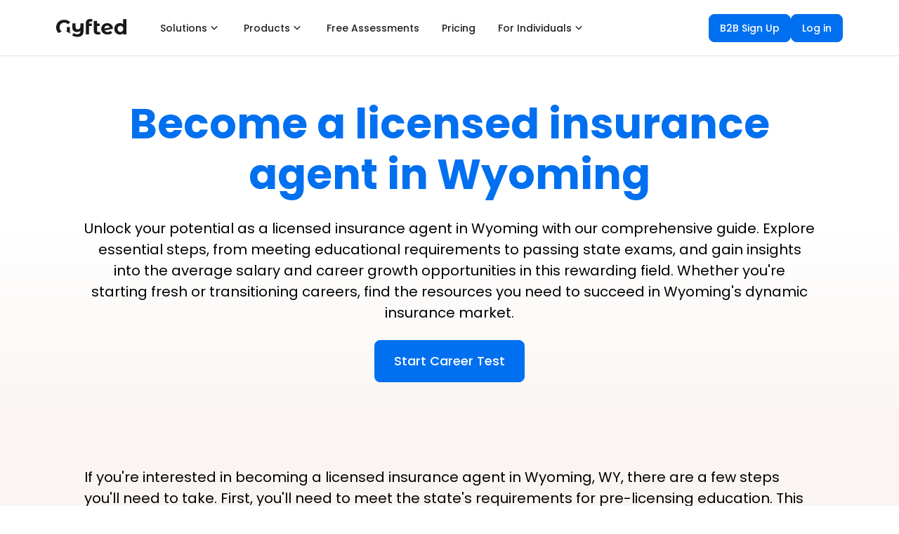

--- FILE ---
content_type: text/html; charset=utf-8
request_url: https://www.gyfted.me/how-to-become/licensed-insurance-agent/wyoming-wy
body_size: 24964
content:
<!DOCTYPE html><html lang="en"><head><script>(function(w,i,g){w[g]=w[g]||[];if(typeof w[g].push=='function')w[g].push(i)})
(window,'AW-17794043878','google_tags_first_party');</script><script async src="/55hf/"></script>
			<script>
				window.dataLayer = window.dataLayer || [];
				function gtag(){dataLayer.push(arguments);}
				gtag('js', new Date());
				gtag('set', 'developer_id.dYzg1YT', true);
				gtag('config', 'AW-17794043878');
			</script>
			<meta charSet="utf-8"/><meta name="viewport" content="width=device-width"/><title>How to become a licensed insurance agent in Wyoming</title><meta name="robots" content="index,follow"/><meta name="description" content="Discover the steps to become a licensed insurance agent in Wyoming, including timeframes, salary insights, required skills, education, and career advancement opportunities."/><meta property="og:title" content="How to become a licensed insurance agent in Wyoming"/><meta property="og:description" content="Discover the steps to become a licensed insurance agent in Wyoming, including timeframes, salary insights, required skills, education, and career advancement opportunities."/><meta property="og:type" content="website"/><meta property="og:image" content="https://www.gyfted.me/assets/frame-fb.png"/><meta property="og:image:alt" content="Gyfted logo"/><meta property="og:image:width" content="1200"/><meta property="og:image:height" content="630"/><link rel="icon" href="https://www.gyfted.me/assets/favicon.ico"/><link rel="apple-touch-icon" href="https://www.gyfted.me/assets/apple-touch-icon.png" sizes="180x180"/><link rel="manifest" href="https://www.gyfted.me/assets/manifest.json"/><meta name="next-head-count" content="15"/><meta name="ir-site-verification-token" value="418405799"/><link rel="preconnect" href="https://consent.cookiebot.com"/><link rel="preconnect" href="https://www.googletagmanager.com"/><link rel="preconnect" href="https://cdn.segment.com"/><link rel="preconnect" href="https://www.clarity.ms"/><link rel="stylesheet" data-href="https://fonts.googleapis.com/css2?family=Poppins:wght@400;500;600;700&amp;display=swap"/><link rel="stylesheet" data-href="https://fonts.googleapis.com/css2?family=Montserrat:wght@400;500;600;700&amp;display=swap"/><script id="Cookiebot" data-cbid="87c85d3f-6ff4-4d39-94ca-9945f6ebadee" src="https://consent.cookiebot.com/uc.js" async=""></script><script id="google-adsense" async="" src="https://pagead2.googlesyndication.com/pagead/js/adsbygoogle.js?client=ca-pub-2841636783805627" crossorigin="anonymous"></script><link rel="preconnect" href="https://fonts.gstatic.com" crossorigin /><noscript data-n-css=""></noscript><script defer="" nomodule="" src="/_next/static/chunks/polyfills-78c92fac7aa8fdd8.js"></script><script src="/_next/static/chunks/webpack-2c8fa2221c6d4bce.js" defer=""></script><script src="/_next/static/chunks/framework-fb999dd119b6be4b.js" defer=""></script><script src="/_next/static/chunks/main-f6324a1698de6f72.js" defer=""></script><script src="/_next/static/chunks/pages/_app-3232fd5caa8a32a9.js" defer=""></script><script src="/_next/static/chunks/543-d6880a20e4877441.js" defer=""></script><script src="/_next/static/chunks/1622-cf8907ddc290b989.js" defer=""></script><script src="/_next/static/chunks/6470-c92ab0db30fced94.js" defer=""></script><script src="/_next/static/chunks/4911-87d02bb806ff90be.js" defer=""></script><script src="/_next/static/chunks/7374-74544bda6c67a3b2.js" defer=""></script><script src="/_next/static/chunks/pages/how-to-become/%5Bcareer%5D/%5Blocation%5D-27c28662ff893224.js" defer=""></script><script src="/_next/static/u5S_5GSWIayVxa70FHMBd/_buildManifest.js" defer=""></script><script src="/_next/static/u5S_5GSWIayVxa70FHMBd/_ssgManifest.js" defer=""></script><style data-styled="" data-styled-version="5.3.5">body{margin:0;font-family:'Poppins',sans-serif;-webkit-font-smoothing:antialiased;-moz-osx-font-smoothing:grayscale;}/*!sc*/
code{font-family:source-code-pro,Menlo,Monaco,Consolas,'Courier New',monospace;}/*!sc*/
input:-webkit-autofill,input:-webkit-autofill:hover,input:-webkit-autofill:focus,input:-webkit-autofill:active{-webkit-transition:background-color 5000s ease-in-out 0s,color 5000s ease-in-out 0s;transition:background-color 5000s ease-in-out 0s,color 5000s ease-in-out 0s;}/*!sc*/
:root{--primary-color:#17a2b8;--dark-color:#343a40;--light-color:#f4f4f4;--danger-color:#dc3545;--success-color:#28a745;}/*!sc*/
*{box-sizing:border-box;margin:0;padding:0;}/*!sc*/
::-webkit-scrollbar{width:6px;height:6px;}/*!sc*/
*::-webkit-scrollbar-track{background:#fafbfc;}/*!sc*/
*::-webkit-scrollbar-thumb{background:#b7bfc7;border-radius:3px;}/*!sc*/
*::-webkit-scrollbar-thumb:hover{background:#898d95;}/*!sc*/
@media screen and (-webkit-min-device-pixel-ratio:0) and (min-resolution:0.001dpcm){html{height:100%;}}/*!sc*/
html{min-height:100vh;}/*!sc*/
body{height:100%;overflow:overlay;min-height:100vh;font-family:'Poppins';font-size:1rem;line-height:1.6;background-color:#fff;}/*!sc*/
#root{height:100%;min-height:100vh;}/*!sc*/
.App{height:100%;min-height:100vh;}/*!sc*/
a{-webkit-text-decoration:none;text-decoration:none;}/*!sc*/
ul{list-style:none;}/*!sc*/
img{width:100%;}/*!sc*/
.x-large{font-size:4rem;line-height:1.2;margin-bottom:1rem;}/*!sc*/
.large{font-size:3rem;line-height:1.2;margin-bottom:1rem;}/*!sc*/
.lead{font-size:1.5rem;margin-bottom:1rem;}/*!sc*/
.text-center{text-align:center;}/*!sc*/
.text-primary{color:var(--primary-color);}/*!sc*/
.text-dark{color:var(--dark-color);}/*!sc*/
.p{padding:0.5rem;}/*!sc*/
.p-1{padding:1rem;}/*!sc*/
.p-2{padding:2rem;}/*!sc*/
.p-3{padding:3rem;}/*!sc*/
.py{padding:0.5rem 0;}/*!sc*/
.py-1{padding:1rem 0;}/*!sc*/
.py-2{padding:2rem 0;}/*!sc*/
.py-3{padding:3rem 0;}/*!sc*/
.m{margin:0.5rem;}/*!sc*/
.m-1{margin:1rem;}/*!sc*/
.m-2{margin:2rem;}/*!sc*/
.m-3{margin:3rem;}/*!sc*/
.my{margin:0.5rem 0;}/*!sc*/
.my-1{margin:1rem 0;}/*!sc*/
.my-2{margin:2rem 0;}/*!sc*/
.my-3{margin:3rem 0;}/*!sc*/
.btn{display:inline-block;background:var(--light-color);color:#333;padding:0.4rem 1.3rem;font-size:1rem;border:none;cursor:pointer;margin-right:0.5rem;-webkit-transition:opacity 0.2s ease-in;transition:opacity 0.2s ease-in;outline:none;}/*!sc*/
.badge{font-size:0.8rem;padding:0.1rem;text-align:center;margin:0.3rem;background:var(--light-color);color:#333;}/*!sc*/
.alert{padding:0.8rem;margin:1rem 0;opacity:0.9;background:var(--light-color);color:#333;}/*!sc*/
.btn-primary,.bg-primary,.badge-primary,.alert-primary{background:var(--primary-color);color:#fff;}/*!sc*/
.btn-light,.bg-light,.badge-light,.alert-light{background:var(--light-color);color:#333;}/*!sc*/
.btn-dark,.bg-dark,.badge-dark,.alert-dark{background:var(--dark-color);color:#fff;}/*!sc*/
.btn-danger,.bg-danger,.badge-danger,.alert-danger{background:var(--danger-color);color:#fff;}/*!sc*/
.btn-success,.bg-success,.badge-success,.alert-success{background:var(--success-color);color:#fff;}/*!sc*/
.btn-white,.bg-white,.badge-white,.alert-white{background:#fff;color:#333;border:#ccc solid 1px;}/*!sc*/
.btn:hover{opacity:0.8;color:white;}/*!sc*/
.bg-light,.badge-light{border:#ccc solid 1px;}/*!sc*/
.round-img{border-radius:50%;}/*!sc*/
.line{height:1px;background:#ccc;margin:1.5rem 0;}/*!sc*/
.btn-black{background-color:black;color:white;border-radius:0%;}/*!sc*/
.btn-primary{border-radius:0%;}/*!sc*/
.dark-overlay{background-color:rgba(0,0,0,0.7);position:absolute;top:0;left:0;width:100%;height:100%;}/*!sc*/
.form .form-group{margin:1.2rem 0;}/*!sc*/
.form .form-text{display:block;margin-top:0.3rem;color:#888;}/*!sc*/
.form input[type='text'],.form input[type='email'],.form input[type='password'],.form input[type='date'],.form select,.form textarea{display:block;width:100%;padding:0.4rem;font-size:1.2rem;border:1px solid #ccc;}/*!sc*/
.form input[type='submit'],button{font:inherit;}/*!sc*/
.form .social-input{display:-webkit-box;display:-webkit-flex;display:-ms-flexbox;display:flex;}/*!sc*/
.form .social-input i{padding:0.5rem;width:4rem;}/*!sc*/
.form .social-input i.fa-twitter{color:#38a1f3;}/*!sc*/
.form .social-input i.fa-facebook{color:#3b5998;}/*!sc*/
.form .social-input i.fa-instagram{color:#3f729b;}/*!sc*/
.form .social-input i.fa-youtube{color:#c4302b;}/*!sc*/
.form .social-input i.fa-linkedin{color:#0077b5;}/*!sc*/
.table th,.table td{padding:1rem;text-align:left;}/*!sc*/
.table th{background:var(--light-color);}/*!sc*/
.landing{position:relative;}/*!sc*/
.register{background-size:300px 400px;}/*!sc*/
.login{background-size:300px 300px;}/*!sc*/
.contact{background-size:300px 400px;}/*!sc*/
.landing-inner{height:100%;width:100%;margin:auto;display:-webkit-box;display:-webkit-flex;display:-ms-flexbox;display:flex;-webkit-flex-direction:column;-ms-flex-direction:column;flex-direction:column;-webkit-align-items:center;-webkit-box-align:center;-ms-flex-align:center;align-items:center;-webkit-box-pack:center;-webkit-justify-content:center;-ms-flex-pack:center;justify-content:center;text-align:center;}/*!sc*/
a{color:#17181a;}/*!sc*/
a:hover{color:#17181a;}/*!sc*/
@media (max-width:700px){*::-webkit-scrollbar{width:2px;height:2px;}*::-webkit-scrollbar-thumb{width:2px;}.hide-sm{display:none;}.x-large{font-size:3rem;}.large{font-size:2rem;}.lead{font-size:1rem;}.navbar{display:block;text-align:center;}.navbar ul{text-align:center;-webkit-box-pack:center;-webkit-justify-content:center;-ms-flex-pack:center;justify-content:center;}.navbar h1{margin-bottom:1rem;}.navbar .welcome{display:none;}.dash-buttons a{display:block;width:100%;margin-bottom:0.2rem;}.post{grid-template-columns:1fr;}.post a,.post button{padding:0.3rem 0.4rem;}}/*!sc*/
data-styled.g1[id="sc-global-drmUoD1"]{content:"sc-global-drmUoD1,"}/*!sc*/
.fZqySt{display:-webkit-box;display:-webkit-flex;display:-ms-flexbox;display:flex;position:relative;-webkit-box-pack:justify;-webkit-justify-content:space-between;-ms-flex-pack:justify;justify-content:space-between;height:79px;padding:0;max-width:1140px;margin-left:auto;margin-right:auto;width:100%;padding-left:0 !important;padding-right:0 !important;}/*!sc*/
@media (max-width:599.95px){.fZqySt{padding-left:6px;padding-right:6px;height:60px;}}/*!sc*/
data-styled.g3[id="styles__Toolbar-sc-pftcil-0"]{content:"fZqySt,"}/*!sc*/
.COccU{display:-webkit-box;display:-webkit-flex;display:-ms-flexbox;display:flex;height:100%;-webkit-align-items:center;-webkit-box-align:center;-ms-flex-align:center;align-items:center;-webkit-box-pack:end;-webkit-justify-content:flex-end;-ms-flex-pack:end;justify-content:flex-end;}/*!sc*/
.COccU div:nth-child(2){height:32px;}/*!sc*/
data-styled.g7[id="styles__RightSection-sc-pftcil-14"]{content:"COccU,"}/*!sc*/
.fAIUit{padding:120px 10px 120px 10px;margin-top:0;background:none;background-color:#FAF5F2;}/*!sc*/
.iLNDRg{padding:165px 10px 120px 10px;margin-top:0;background:none;background-color:#FFFFFF;}/*!sc*/
data-styled.g10[id="styles__SectionContainer-sc-1aufqgt-3"]{content:"fAIUit,iLNDRg,"}/*!sc*/
.ZDuMM{display:-webkit-box;display:-webkit-flex;display:-ms-flexbox;display:flex;-webkit-align-items:center;-webkit-box-align:center;-ms-flex-align:center;align-items:center;-webkit-box-pack:justify;-webkit-justify-content:space-between;-ms-flex-pack:justify;justify-content:space-between;width:100%;}/*!sc*/
@media (max-width:599.95px){.ZDuMM{-webkit-flex-direction:column;-ms-flex-direction:column;flex-direction:column;}}/*!sc*/
data-styled.g11[id="styles__LinksContainer-sc-1aufqgt-6"]{content:"ZDuMM,"}/*!sc*/
.krYYEG{-webkit-box-pack:start;-webkit-justify-content:start;-ms-flex-pack:start;justify-content:start;display:-webkit-box;display:-webkit-flex;display:-ms-flexbox;display:flex;gap:4px;}/*!sc*/
@media (max-width:599.95px){.krYYEG{-webkit-flex-direction:column;-ms-flex-direction:column;flex-direction:column;}}/*!sc*/
data-styled.g12[id="styles__LeftContainer-sc-1aufqgt-7"]{content:"krYYEG,"}/*!sc*/
.fwNAhx{-webkit-box-pack:end;-webkit-justify-content:end;-ms-flex-pack:end;justify-content:end;-webkit-align-items:center;-webkit-box-align:center;-ms-flex-align:center;align-items:center;display:-webkit-box;display:-webkit-flex;display:-ms-flexbox;display:flex;gap:8px;}/*!sc*/
@media (max-width:599.95px){.fwNAhx{-webkit-flex-direction:column;-ms-flex-direction:column;flex-direction:column;}}/*!sc*/
data-styled.g13[id="styles__RightContainer-sc-1aufqgt-8"]{content:"fwNAhx,"}/*!sc*/
.geeyDH{display:-webkit-box;display:-webkit-flex;display:-ms-flexbox;display:flex;-webkit-flex-direction:row;-ms-flex-direction:row;flex-direction:row;padding-right:0;width:100%;height:100%;-webkit-align-items:normal;-webkit-box-align:normal;-ms-flex-align:normal;align-items:normal;-webkit-box-pack:end;-webkit-justify-content:flex-end;-ms-flex-pack:end;justify-content:flex-end;max-width:none;}/*!sc*/
data-styled.g14[id="styles__MiddleSection-sc-1aufqgt-11"]{content:"geeyDH,"}/*!sc*/
.iuVAXU{display:-webkit-box;display:-webkit-flex;display:-ms-flexbox;display:flex;-webkit-box-pack:start;-webkit-justify-content:flex-start;-ms-flex-pack:start;justify-content:flex-start;}/*!sc*/
data-styled.g15[id="styles__LeftSection-sc-1aufqgt-12"]{content:"iuVAXU,"}/*!sc*/
.fyGcLL{display:-webkit-box;display:-webkit-flex;display:-ms-flexbox;display:flex;padding-right:12px;position:relative;bottom:0px;color:#17181A;}/*!sc*/
.fyGcLL svg{margin-right:20px;cursor:pointer;}/*!sc*/
@media (max-width:599.95px){.fyGcLL{padding-right:20px;}}/*!sc*/
data-styled.g16[id="styles__LogoContainer-sc-1aufqgt-14"]{content:"fyGcLL,"}/*!sc*/
.bjTMpf{display:-webkit-box;display:-webkit-flex;display:-ms-flexbox;display:flex;margin-right:20px;margin-bottom:14px;font-size:14px;color:#17181A;-webkit-align-items:center;-webkit-box-align:center;-ms-flex-align:center;align-items:center;padding:10px 0;height:24px;cursor:pointer;min-width:8px;width:-webkit-fit-content;width:-moz-fit-content;width:fit-content;color:#404346;position:relative;}/*!sc*/
@media (max-width:599.95px){.bjTMpf{margin-right:0px;}}/*!sc*/
.bjTMpf::after{content:'';position:absolute;background-color:none;margin-left:auto;margin-right:auto;bottom:0;text-align:center;left:0%;right:0;z-index:0;height:2px;width:0%;}/*!sc*/
.bjTMpf:hover::after{background-color:#404346;width:8px;-webkit-transition:all ease 0.2s;transition:all ease 0.2s;}/*!sc*/
data-styled.g17[id="styles__NavLink-sc-1aufqgt-16"]{content:"bjTMpf,"}/*!sc*/
.hxcuET{font-weight:600;font-family:Poppins;font-size:14px;line-height:18px;pointer-events:auto;}/*!sc*/
.hxcuET:hover{-webkit-text-decoration:none;text-decoration:none;}/*!sc*/
data-styled.g18[id="styles__StyledLink-sc-1aufqgt-17"]{content:"hxcuET,"}/*!sc*/
.kjsZxx{font-weight:600;font-family:Poppins;font-size:14px;line-height:18px;pointer-events:auto;-webkit-text-decoration:none;text-decoration:none;}/*!sc*/
.kjsZxx:hover{-webkit-text-decoration:none;text-decoration:none;}/*!sc*/
data-styled.g19[id="styles__StyledAnchor-sc-1aufqgt-18"]{content:"kjsZxx,"}/*!sc*/
.jEVvjQ{display:-webkit-box;display:-webkit-flex;display:-ms-flexbox;display:flex;-webkit-flex-direction:column;-ms-flex-direction:column;flex-direction:column;}/*!sc*/
.bMyqtF{display:-webkit-box;display:-webkit-flex;display:-ms-flexbox;display:flex;-webkit-flex-direction:column;-ms-flex-direction:column;flex-direction:column;-webkit-align-items:center;-webkit-box-align:center;-ms-flex-align:center;align-items:center;gap:24px;}/*!sc*/
data-styled.g20[id="styles__Column-sc-1aufqgt-20"]{content:"jEVvjQ,bMyqtF,"}/*!sc*/
.uAJvZ{display:-webkit-box;display:-webkit-flex;display:-ms-flexbox;display:flex;-webkit-flex-direction:row;-ms-flex-direction:row;flex-direction:row;-webkit-align-items:center;-webkit-box-align:center;-ms-flex-align:center;align-items:center;gap:8px;}/*!sc*/
.kAyOkK{display:-webkit-box;display:-webkit-flex;display:-ms-flexbox;display:flex;-webkit-flex-direction:row;-ms-flex-direction:row;flex-direction:row;}/*!sc*/
data-styled.g22[id="styles__Row-sc-1aufqgt-22"]{content:"uAJvZ,kAyOkK,"}/*!sc*/
.foaryX{display:-webkit-box;display:-webkit-flex;display:-ms-flexbox;display:flex;}/*!sc*/
.foaryX > svg,.foaryX > div{margin-left:8px;}/*!sc*/
.foaryX div{display:-webkit-box;display:-webkit-flex;display:-ms-flexbox;display:flex;}/*!sc*/
data-styled.g24[id="styles__SideContent-sc-1xv0rqw-0"]{content:"foaryX,"}/*!sc*/
.jqbMUs > div,.jqbMUs > div > div{display:-webkit-box;display:-webkit-flex;display:-ms-flexbox;display:flex;}/*!sc*/
data-styled.g25[id="styles__IconContainer-sc-1xv0rqw-1"]{content:"jqbMUs,"}/*!sc*/
.kLVMlC{display:-webkit-box;display:-webkit-flex;display:-ms-flexbox;display:flex;z-index:0;-webkit-align-items:center;-webkit-box-align:center;-ms-flex-align:center;align-items:center;-webkit-box-pack:center;-webkit-justify-content:center;-ms-flex-pack:center;justify-content:center;-webkit-user-select:none;-moz-user-select:none;-ms-user-select:none;user-select:none;-webkit-user-select:none;color:#1F2123;background-color:#FFFFFF;width:-webkit-fit-content;width:-moz-fit-content;width:fit-content;min-width:-webkit-fit-content;min-width:-moz-fit-content;min-width:fit-content;font-weight:500;border-radius:8px;white-space:normal;border:1px solid #FFFFFF;cursor:pointer;padding:9px 15px;font-size:14px;line-height:20px;}/*!sc*/
.kLVMlC:hover{color:#1F2123;background-color:#F5F7FA;border:1px solid #F5F7FA;}/*!sc*/
.kLVMlC:active{color:#1F2123;background-color:#FFFFFF;}/*!sc*/
.kLVMlC svg{width:20px;height:20px;}/*!sc*/
.kLVMlC div{display:-webkit-box;display:-webkit-flex;display:-ms-flexbox;display:flex;}/*!sc*/
.bqrzMc{display:-webkit-box;display:-webkit-flex;display:-ms-flexbox;display:flex;z-index:0;-webkit-align-items:center;-webkit-box-align:center;-ms-flex-align:center;align-items:center;-webkit-box-pack:center;-webkit-justify-content:center;-ms-flex-pack:center;justify-content:center;-webkit-user-select:none;-moz-user-select:none;-ms-user-select:none;user-select:none;-webkit-user-select:none;color:#FFFFFF;background-color:#0070F0;width:100%;min-width:0;font-weight:500;border-radius:8px;white-space:normal;border:1px solid #0070F0;cursor:pointer;padding:11px 19px;font-size:16px;line-height:24px;}/*!sc*/
.bqrzMc:hover{color:#FFFFFF;background-color:#4099FF;border:1px solid #4099FF;}/*!sc*/
.bqrzMc:active{color:#FFFFFF;background-color:#0070F0;box-shadow:0px 0px 0px 4px #EAF3FE,0px 1px 2px rgba(23,24,26,0.05);}/*!sc*/
.bqrzMc svg{width:24px;height:24px;}/*!sc*/
.bqrzMc div{display:-webkit-box;display:-webkit-flex;display:-ms-flexbox;display:flex;}/*!sc*/
.cpomdO{display:-webkit-box;display:-webkit-flex;display:-ms-flexbox;display:flex;z-index:0;-webkit-align-items:center;-webkit-box-align:center;-ms-flex-align:center;align-items:center;-webkit-box-pack:center;-webkit-justify-content:center;-ms-flex-pack:center;justify-content:center;-webkit-user-select:none;-moz-user-select:none;-ms-user-select:none;user-select:none;-webkit-user-select:none;color:#404346;background-color:#FFFFFF;width:100%;min-width:0;font-weight:500;border-radius:8px;white-space:normal;border:1px solid #C4C8CE;cursor:pointer;padding:11px 19px;font-size:16px;line-height:24px;}/*!sc*/
.cpomdO:hover{color:#333538;background-color:#F5F7FA;border:1px solid #C4C8CE;}/*!sc*/
.cpomdO:active{color:#404346;background-color:#FFFFFF;box-shadow:0px 0px 0px 4px #F5F7FA,0px 1px 2px rgba(23,24,26,0.05);}/*!sc*/
.cpomdO svg{width:24px;height:24px;}/*!sc*/
.cpomdO div{display:-webkit-box;display:-webkit-flex;display:-ms-flexbox;display:flex;}/*!sc*/
.ipmajr{display:-webkit-box;display:-webkit-flex;display:-ms-flexbox;display:flex;z-index:0;-webkit-align-items:center;-webkit-box-align:center;-ms-flex-align:center;align-items:center;-webkit-box-pack:center;-webkit-justify-content:center;-ms-flex-pack:center;justify-content:center;-webkit-user-select:none;-moz-user-select:none;-ms-user-select:none;user-select:none;-webkit-user-select:none;color:#FFFFFF;background-color:#0070F0;width:-webkit-fit-content;width:-moz-fit-content;width:fit-content;min-width:-webkit-fit-content;min-width:-moz-fit-content;min-width:fit-content;font-weight:500;border-radius:8px;white-space:normal;border:1px solid #0070F0;cursor:pointer;padding:15px 27px;font-size:18px;line-height:28px;}/*!sc*/
.ipmajr:hover{color:#FFFFFF;background-color:#4099FF;border:1px solid #4099FF;}/*!sc*/
.ipmajr:active{color:#FFFFFF;background-color:#0070F0;box-shadow:0px 0px 0px 4px #EAF3FE,0px 1px 2px rgba(23,24,26,0.05);}/*!sc*/
.ipmajr svg{width:24px;height:24px;}/*!sc*/
.ipmajr div{display:-webkit-box;display:-webkit-flex;display:-ms-flexbox;display:flex;}/*!sc*/
data-styled.g27[id="styles__ButtonContainer-sc-1xv0rqw-3"]{content:"kLVMlC,bqrzMc,cpomdO,ipmajr,"}/*!sc*/
.guQXJD{display:-webkit-box;display:-webkit-flex;display:-ms-flexbox;display:flex;z-index:0;-webkit-align-items:center;-webkit-box-align:center;-ms-flex-align:center;align-items:center;-webkit-box-pack:center;-webkit-justify-content:center;-ms-flex-pack:center;justify-content:center;-webkit-user-select:none;-moz-user-select:none;-ms-user-select:none;user-select:none;-webkit-user-select:none;color:#1F2123;background-color:#FFFFFF;width:-webkit-fit-content;width:-moz-fit-content;width:fit-content;min-width:-webkit-fit-content;min-width:-moz-fit-content;min-width:fit-content;font-weight:500;border-radius:8px;white-space:normal;border:1px solid #FFFFFF;cursor:pointer;padding:9px 15px;font-size:14px;line-height:20px;}/*!sc*/
.guQXJD:hover{color:#1F2123;background-color:#F5F7FA;border:1px solid #F5F7FA;}/*!sc*/
.guQXJD:active{color:#1F2123;background-color:#FFFFFF;}/*!sc*/
.guQXJD svg{width:20px;height:20px;}/*!sc*/
.guQXJD div{display:-webkit-box;display:-webkit-flex;display:-ms-flexbox;display:flex;}/*!sc*/
.fbEvSS{display:-webkit-box;display:-webkit-flex;display:-ms-flexbox;display:flex;z-index:0;-webkit-align-items:center;-webkit-box-align:center;-ms-flex-align:center;align-items:center;-webkit-box-pack:center;-webkit-justify-content:center;-ms-flex-pack:center;justify-content:center;-webkit-user-select:none;-moz-user-select:none;-ms-user-select:none;user-select:none;-webkit-user-select:none;color:#FFFFFF;background-color:#0070F0;width:-webkit-fit-content;width:-moz-fit-content;width:fit-content;min-width:-webkit-fit-content;min-width:-moz-fit-content;min-width:fit-content;font-weight:500;border-radius:8px;white-space:normal;border:1px solid #0070F0;cursor:pointer;padding:9px 15px;font-size:14px;line-height:20px;}/*!sc*/
.fbEvSS:hover{color:#FFFFFF;background-color:#4099FF;border:1px solid #4099FF;}/*!sc*/
.fbEvSS:active{color:#FFFFFF;background-color:#0070F0;box-shadow:0px 0px 0px 4px #EAF3FE,0px 1px 2px rgba(23,24,26,0.05);}/*!sc*/
.fbEvSS svg{width:20px;height:20px;}/*!sc*/
.fbEvSS div{display:-webkit-box;display:-webkit-flex;display:-ms-flexbox;display:flex;}/*!sc*/
.bssVwS{display:-webkit-box;display:-webkit-flex;display:-ms-flexbox;display:flex;z-index:0;-webkit-align-items:center;-webkit-box-align:center;-ms-flex-align:center;align-items:center;-webkit-box-pack:center;-webkit-justify-content:center;-ms-flex-pack:center;justify-content:center;-webkit-user-select:none;-moz-user-select:none;-ms-user-select:none;user-select:none;-webkit-user-select:none;color:#FFFFFF;background-color:#0070F0;width:-webkit-fit-content;width:-moz-fit-content;width:fit-content;min-width:-webkit-fit-content;min-width:-moz-fit-content;min-width:fit-content;font-weight:500;border-radius:8px;white-space:normal;border:1px solid #0070F0;cursor:pointer;padding:15px 27px;font-size:18px;line-height:28px;}/*!sc*/
.bssVwS:hover{color:#FFFFFF;background-color:#4099FF;border:1px solid #4099FF;}/*!sc*/
.bssVwS:active{color:#FFFFFF;background-color:#0070F0;box-shadow:0px 0px 0px 4px #EAF3FE,0px 1px 2px rgba(23,24,26,0.05);}/*!sc*/
.bssVwS svg{width:24px;height:24px;}/*!sc*/
.bssVwS div{display:-webkit-box;display:-webkit-flex;display:-ms-flexbox;display:flex;}/*!sc*/
.gRkkXI{display:-webkit-box;display:-webkit-flex;display:-ms-flexbox;display:flex;z-index:0;-webkit-align-items:center;-webkit-box-align:center;-ms-flex-align:center;align-items:center;-webkit-box-pack:center;-webkit-justify-content:center;-ms-flex-pack:center;justify-content:center;-webkit-user-select:none;-moz-user-select:none;-ms-user-select:none;user-select:none;-webkit-user-select:none;color:#0053B2;background-color:transparent;width:-webkit-fit-content;width:-moz-fit-content;width:fit-content;min-width:-webkit-fit-content;min-width:-moz-fit-content;min-width:fit-content;font-weight:500;border-radius:8px;white-space:normal;border:1px solid transparent;cursor:pointer;padding:11px 19px;font-size:16px;line-height:24px;padding:0;}/*!sc*/
.gRkkXI:hover{color:#01428C;background-color:transparent;border:1px solid transparent;}/*!sc*/
.gRkkXI:active{color:#0053B2;background-color:transparent;}/*!sc*/
.gRkkXI svg{width:24px;height:24px;}/*!sc*/
.gRkkXI div{display:-webkit-box;display:-webkit-flex;display:-ms-flexbox;display:flex;}/*!sc*/
.YXOhZ{display:-webkit-box;display:-webkit-flex;display:-ms-flexbox;display:flex;z-index:0;-webkit-align-items:center;-webkit-box-align:center;-ms-flex-align:center;align-items:center;-webkit-box-pack:center;-webkit-justify-content:center;-ms-flex-pack:center;justify-content:center;-webkit-user-select:none;-moz-user-select:none;-ms-user-select:none;user-select:none;-webkit-user-select:none;color:#626569;background-color:transparent;width:-webkit-fit-content;width:-moz-fit-content;width:fit-content;min-width:-webkit-fit-content;min-width:-moz-fit-content;min-width:fit-content;font-weight:500;border-radius:8px;white-space:normal;border:none;cursor:pointer;padding:11px 19px;font-size:16px;line-height:24px;padding:11px;}/*!sc*/
.YXOhZ:hover{color:#515458;background-color:#F5F7FA;border:none;}/*!sc*/
.YXOhZ:active{color:#626569;background-color:#FFFFFF;}/*!sc*/
.YXOhZ svg{width:24px;height:24px;}/*!sc*/
.YXOhZ div{display:-webkit-box;display:-webkit-flex;display:-ms-flexbox;display:flex;}/*!sc*/
data-styled.g28[id="styles__LinkContainer-sc-1xv0rqw-4"]{content:"guQXJD,fbEvSS,bssVwS,gRkkXI,YXOhZ,"}/*!sc*/
.chwEQO{cursor:pointer;display:-webkit-box;display:-webkit-flex;display:-ms-flexbox;display:flex;color:#17181A;}/*!sc*/
.chwEQO > div{display:-webkit-box;display:-webkit-flex;display:-ms-flexbox;display:flex;}/*!sc*/
data-styled.g29[id="styles__LogoComponent-sc-1h96xnf-0"]{content:"chwEQO,"}/*!sc*/
.dxWXeH{padding-left:10px;padding-right:10px;}/*!sc*/
data-styled.g30[id="styles__AppBar-sc-eqnlcy-0"]{content:"dxWXeH,"}/*!sc*/
.jkJYcL{display:-webkit-box;display:-webkit-flex;display:-ms-flexbox;display:flex;-webkit-align-items:flex-end;-webkit-box-align:flex-end;-ms-flex-align:flex-end;align-items:flex-end;font-size:12px;line-height:18px;}/*!sc*/
@media (max-width:599.95px){.jkJYcL{padding-bottom:24px;}}/*!sc*/
data-styled.g31[id="styles__CompanyInfo-sc-eqnlcy-1"]{content:"jkJYcL,"}/*!sc*/
.fnpSAS{display:grid;grid-template-columns:repeat(2,minmax(0px,1fr));grid-auto-rows:auto;grid-auto-flow:dense;}/*!sc*/
.fnpSAS svg{max-width:170px;max-height:72px;}/*!sc*/
data-styled.g32[id="styles__CompanyLogos-sc-eqnlcy-2"]{content:"fnpSAS,"}/*!sc*/
.hxeCPz{display:-webkit-box;display:-webkit-flex;display:-ms-flexbox;display:flex;-webkit-align-items:flex-end;-webkit-box-align:flex-end;-ms-flex-align:flex-end;align-items:flex-end;font-size:14px;line-height:20px;}/*!sc*/
.hxeCPz .div{padding-right:3px;}/*!sc*/
data-styled.g33[id="styles__Address-sc-eqnlcy-3"]{content:"hxeCPz,"}/*!sc*/
.liGcjN{padding:0;max-width:1140px;margin-left:auto;margin-right:auto;width:100%;}/*!sc*/
@media (max-width:959.95px){.liGcjN{-webkit-align-items:flex-start;-webkit-box-align:flex-start;-ms-flex-align:flex-start;align-items:flex-start;height:auto;max-height:none;}}/*!sc*/
@media (max-width:599.95px){.liGcjN{padding:0 6px;}}/*!sc*/
data-styled.g34[id="styles__Toolbar-sc-eqnlcy-4"]{content:"liGcjN,"}/*!sc*/
.kGljKR{display:-webkit-box;display:-webkit-flex;display:-ms-flexbox;display:flex;-webkit-align-items:center;-webkit-box-align:center;-ms-flex-align:center;align-items:center;}/*!sc*/
.kGljKR a{padding-left:0;padding-right:4px;}/*!sc*/
.kGljKR a svg{color:#515458;}/*!sc*/
@media (max-width:959.95px){.kGljKR{position:relative;bottom:2px;}}/*!sc*/
@media (max-width:599.95px){.kGljKR{position:relative;bottom:0px;}}/*!sc*/
data-styled.g36[id="styles__SocialMedia-sc-eqnlcy-6"]{content:"kGljKR,"}/*!sc*/
.aZAUv{padding-right:40px;position:relative;bottom:2px;}/*!sc*/
@media (max-width:599.95px){.aZAUv{padding-right:0px;}}/*!sc*/
data-styled.g37[id="styles__LogoContainer-sc-eqnlcy-7"]{content:"aZAUv,"}/*!sc*/
.bTwYYr{display:-webkit-box;display:-webkit-flex;display:-ms-flexbox;display:flex;-webkit-flex-direction:column;-ms-flex-direction:column;flex-direction:column;width:100%;color:#515458;}/*!sc*/
data-styled.g38[id="styles__FooterContainer-sc-eqnlcy-8"]{content:"bTwYYr,"}/*!sc*/
.haBZiL{display:-webkit-box;display:-webkit-flex;display:-ms-flexbox;display:flex;padding-bottom:80px;padding-top:40px;}/*!sc*/
@media (max-width:899.95px){.haBZiL{-webkit-flex-direction:column;-ms-flex-direction:column;flex-direction:column;padding-top:32px;padding-bottom:0px;}}/*!sc*/
data-styled.g39[id="styles__TopSection-sc-eqnlcy-9"]{content:"haBZiL,"}/*!sc*/
.cuDBdK{display:-webkit-box;display:-webkit-flex;display:-ms-flexbox;display:flex;width:346px;-webkit-flex-direction:column;-ms-flex-direction:column;flex-direction:column;margin-right:64px;gap:24px;}/*!sc*/
@media (max-width:899.95px){.cuDBdK{padding-bottom:48px;margin-right:auto;padding-right:20px;width:100%;}}/*!sc*/
data-styled.g40[id="styles__LeftSection-sc-eqnlcy-10"]{content:"cuDBdK,"}/*!sc*/
.ijSCr{display:-webkit-box;display:-webkit-flex;display:-ms-flexbox;display:flex;-webkit-flex:1;-ms-flex:1;flex:1;}/*!sc*/
data-styled.g41[id="styles__RightSection-sc-eqnlcy-11"]{content:"ijSCr,"}/*!sc*/
.gTSttb{display:-webkit-box;display:-webkit-flex;display:-ms-flexbox;display:flex;font-size:14px;line-height:22px;}/*!sc*/
@media (max-width:599.95px){.gTSttb{padding:15px 0 16px 0;}}/*!sc*/
data-styled.g42[id="styles__CompanyIntro-sc-eqnlcy-12"]{content:"gTSttb,"}/*!sc*/
.isxyg{-webkit-box-pack:justify;-webkit-justify-content:space-between;-ms-flex-pack:justify;justify-content:space-between;display:-webkit-box;display:-webkit-flex;display:-ms-flexbox;display:flex;padding-bottom:16px;padding-top:32px;border-top:1px solid #898D95;}/*!sc*/
@media (max-width:599.95px){.isxyg{-webkit-flex-direction:column;-ms-flex-direction:column;flex-direction:column;padding-top:16px;padding-bottom:8px;}}/*!sc*/
data-styled.g43[id="styles__BottomSection-sc-eqnlcy-13"]{content:"isxyg,"}/*!sc*/
.fgcQoV{display:-webkit-box;display:-webkit-flex;display:-ms-flexbox;display:flex;font-weight:500;font-size:14px;line-height:18px;margin:7px 0;color:#515458;}/*!sc*/
@media (max-width:599.95px){.fgcQoV{margin:0;}}/*!sc*/
data-styled.g44[id="styles__Terms-sc-eqnlcy-14"]{content:"fgcQoV,"}/*!sc*/
.hyAxeS{display:-webkit-box;display:-webkit-flex;display:-ms-flexbox;display:flex;width:100%;-webkit-flex-wrap:wrap;-ms-flex-wrap:wrap;flex-wrap:wrap;-webkit-box-pack:justify;-webkit-justify-content:space-between;-ms-flex-pack:justify;justify-content:space-between;}/*!sc*/
@media (max-width:599.95px){.hyAxeS{gap:0px;}}/*!sc*/
data-styled.g45[id="styles__FooterLinksContainer-sc-eqnlcy-15"]{content:"hyAxeS,"}/*!sc*/
.hKPKnV{width:1px;height:20px;background-color:#DEE2E8;margin-left:8px;margin-right:8px;position:relative;top:5px;}/*!sc*/
@media (max-width:599.95px){.hKPKnV{top:0px;}}/*!sc*/
data-styled.g46[id="styles__Divider-sc-eqnlcy-16"]{content:"hKPKnV,"}/*!sc*/
.jNzGQP{display:-webkit-box;display:-webkit-flex;display:-ms-flexbox;display:flex;width:200px;-webkit-flex-direction:column;-ms-flex-direction:column;flex-direction:column;margin-bottom:26px;color:#626569;}/*!sc*/
.jNzGQP a{font-weight:500 !important;}/*!sc*/
.jNzGQP a > div{margin-bottom:16px;margin-right:0px;}/*!sc*/
@media (max-width:959.95px){.jNzGQP{width:50%;}}/*!sc*/
.jNzGNM{display:-webkit-box;display:-webkit-flex;display:-ms-flexbox;display:flex;width:230px;-webkit-flex-direction:column;-ms-flex-direction:column;flex-direction:column;margin-bottom:26px;color:#626569;}/*!sc*/
.jNzGNM a{font-weight:500 !important;}/*!sc*/
.jNzGNM a > div{margin-bottom:16px;margin-right:0px;}/*!sc*/
@media (max-width:959.95px){.jNzGNM{width:50%;}}/*!sc*/
data-styled.g47[id="styles__LinkCategory-sc-eqnlcy-18"]{content:"jNzGQP,jNzGNM,"}/*!sc*/
.fwPIEj{display:-webkit-box;display:-webkit-flex;display:-ms-flexbox;display:flex;font-weight:600;font-size:18px;margin-bottom:24px;line-height:26px;color:#17181A;padding-top:0px;}/*!sc*/
.fwPIEr{display:-webkit-box;display:-webkit-flex;display:-ms-flexbox;display:flex;font-weight:600;font-size:18px;margin-bottom:24px;line-height:26px;color:#17181A;padding-top:8px;}/*!sc*/
data-styled.g48[id="styles__LinkCagoryTitle-sc-eqnlcy-19"]{content:"fwPIEj,fwPIEr,"}/*!sc*/
.dBHdbS{display:-webkit-box;display:-webkit-flex;display:-ms-flexbox;display:flex;padding:4px 10px 4px 6px;box-shadow:0px 1px 3px rgba(0,0,0,0.1),0px 1px 2px rgba(0,0,0,0.06);border-radius:8px;width:-webkit-fit-content;width:-moz-fit-content;width:fit-content;color:#17181A;}/*!sc*/
.dBHdbS > div:nth-child(1){display:-webkit-box;display:-webkit-flex;display:-ms-flexbox;display:flex;}/*!sc*/
.dBHdbS > div:nth-child(1) > div{display:-webkit-box;display:-webkit-flex;display:-ms-flexbox;display:flex;-webkit-align-items:center;-webkit-box-align:center;-ms-flex-align:center;align-items:center;}/*!sc*/
@media (max-width:959.95px){.dBHdbS{margin-top:16px;}}/*!sc*/
data-styled.g49[id="styles__DataProtection-sc-eqnlcy-20"]{content:"dBHdbS,"}/*!sc*/
.favDzC{display:-webkit-box;display:-webkit-flex;display:-ms-flexbox;display:flex;-webkit-flex-direction:column;-ms-flex-direction:column;flex-direction:column;padding-left:6px;}/*!sc*/
.favDzC > div:nth-child(1){font-weight:600;font-size:16px;line-height:20px;}/*!sc*/
.favDzC > div:nth-child(2){font-size:10px;line-height:16px;}/*!sc*/
data-styled.g50[id="styles__DataProtectionLabel-sc-eqnlcy-21"]{content:"favDzC,"}/*!sc*/
.dwgDjr{-webkit-box-pack:start;-webkit-justify-content:start;-ms-flex-pack:start;justify-content:start;padding:0;}/*!sc*/
data-styled.g60[id="styles__ListItem-sc-az0vry-0"]{content:"dwgDjr,"}/*!sc*/
.izaJQg{display:-webkit-box;display:-webkit-flex;display:-ms-flexbox;display:flex;-webkit-box-pack:justify;-webkit-justify-content:space-between;-ms-flex-pack:justify;justify-content:space-between;width:100%;padding:11px 16px 8px 16px;margin-bottom:28px;}/*!sc*/
data-styled.g61[id="styles__ExitItem-sc-az0vry-2"]{content:"izaJQg,"}/*!sc*/
.DRQqn{display:-webkit-box;display:-webkit-flex;display:-ms-flexbox;display:flex;}/*!sc*/
data-styled.g62[id="styles__ExitIcon-sc-az0vry-3"]{content:"DRQqn,"}/*!sc*/
.cTkemk{display:-webkit-box;display:-webkit-flex;display:-ms-flexbox;display:flex;-webkit-box-pack:start;-webkit-justify-content:start;-ms-flex-pack:start;justify-content:start;-webkit-align-items:center;-webkit-box-align:center;-ms-flex-align:center;align-items:center;padding:6px 16px;padding-left:12px;width:100%;}/*!sc*/
.cTkemk svg{margin-right:18px;}/*!sc*/
.cTkemk svg path{fill:initial;}/*!sc*/
.fgUzNC{display:-webkit-box;display:-webkit-flex;display:-ms-flexbox;display:flex;-webkit-box-pack:start;-webkit-justify-content:start;-ms-flex-pack:start;justify-content:start;-webkit-align-items:center;-webkit-box-align:center;-ms-flex-align:center;align-items:center;padding:6px 16px;padding-left:23px;width:100%;}/*!sc*/
.fgUzNC svg{margin-right:18px;}/*!sc*/
.fgUzNC svg path{fill:initial;}/*!sc*/
.fRxYgM{display:-webkit-box;display:-webkit-flex;display:-ms-flexbox;display:flex;-webkit-box-pack:start;-webkit-justify-content:start;-ms-flex-pack:start;justify-content:start;-webkit-align-items:center;-webkit-box-align:center;-ms-flex-align:center;align-items:center;padding:6px 16px;padding-left:16px;width:100%;}/*!sc*/
.fRxYgM svg{margin-right:18px;}/*!sc*/
.fRxYgM svg path{fill:initial;}/*!sc*/
data-styled.g63[id="styles__StyledLinkContainer-sc-az0vry-4"]{content:"cTkemk,fgUzNC,fRxYgM,"}/*!sc*/
.jBtMA-d{display:-webkit-box;display:-webkit-flex;display:-ms-flexbox;display:flex;padding:5px;width:-webkit-fit-content;width:-moz-fit-content;width:fit-content;color:#17181A;font-weight:500;font-size:14px;line-height:18px;-webkit-box-pack:start;-webkit-justify-content:start;-ms-flex-pack:start;justify-content:start;}/*!sc*/
data-styled.g64[id="styles__ListItemText-sc-az0vry-5"]{content:"jBtMA-d,"}/*!sc*/
.ggPkFk{display:-webkit-box;display:-webkit-flex;display:-ms-flexbox;display:flex;height:100%;width:100%;background-color:#E1E8F0;}/*!sc*/
data-styled.g65[id="styles__DividerLine-sc-az0vry-6"]{content:"ggPkFk,"}/*!sc*/
.hrWcPd{display:-webkit-box;display:-webkit-flex;display:-ms-flexbox;display:flex;margin:16px 0;height:1px;width:100%;-webkit-box-pack:center;-webkit-justify-content:center;-ms-flex-pack:center;justify-content:center;}/*!sc*/
data-styled.g66[id="styles__Divider-sc-az0vry-7"]{content:"hrWcPd,"}/*!sc*/
.jSiSuJ{position:fixed;top:0px;left:0;right:0;bottom:0;background-color:white;-webkit-transform:translateY(-100%);-ms-transform:translateY(-100%);transform:translateY(-100%);overflow-y:auto;-webkit-transition:-webkit-transform 225ms;-webkit-transition:transform 225ms;transition:transform 225ms;}/*!sc*/
data-styled.g67[id="styles__StyledDrawer-sc-az0vry-8"]{content:"jSiSuJ,"}/*!sc*/
.iHYnKU{display:-webkit-box;display:-webkit-flex;display:-ms-flexbox;display:flex;margin-left:auto;color:#0070F0;}/*!sc*/
.iHYnKU svg{width:20px;height:20px;color:#17181A;margin-right:0;-webkit-transform:rotate(0deg);-ms-transform:rotate(0deg);transform:rotate(0deg);-webkit-transition:-webkit-transform 150ms linear;-webkit-transition:transform 150ms linear;transition:transform 150ms linear;}/*!sc*/
data-styled.g69[id="styles__ExpandIcon-sc-az0vry-10"]{content:"iHYnKU,"}/*!sc*/
.bBztAS{display:-webkit-box;display:-webkit-flex;display:-ms-flexbox;display:flex;-webkit-box-pack:start;-webkit-justify-content:start;-ms-flex-pack:start;justify-content:start;padding:7px 16px;padding-left:23px;width:100%;-webkit-align-items:center;-webkit-box-align:center;-ms-flex-align:center;align-items:center;}/*!sc*/
data-styled.g70[id="styles__StyledAnchorContainer-sc-az0vry-11"]{content:"bBztAS,"}/*!sc*/
.hTxhQS{display:-webkit-box;display:-webkit-flex;display:-ms-flexbox;display:flex;color:#17181A;-webkit-flex-direction:row;-ms-flex-direction:row;flex-direction:row;}/*!sc*/
.hTxhQS > *{font-family:Poppins;}/*!sc*/
@media (max-width:959.95px){.hTxhQS{-webkit-flex-direction:column;-ms-flex-direction:column;flex-direction:column;}}/*!sc*/
.dKLwcH{display:-webkit-box;display:-webkit-flex;display:-ms-flexbox;display:flex;color:#17181A;-webkit-flex-direction:row-reverse;-ms-flex-direction:row-reverse;flex-direction:row-reverse;}/*!sc*/
.dKLwcH > *{font-family:Poppins;}/*!sc*/
@media (max-width:959.95px){.dKLwcH{-webkit-flex-direction:column;-ms-flex-direction:column;flex-direction:column;}}/*!sc*/
data-styled.g86[id="styles__ScienceSection-sc-1dbhkkr-1"]{content:"hTxhQS,dKLwcH,"}/*!sc*/
.htopEP{display:-webkit-box;display:-webkit-flex;display:-ms-flexbox;display:flex;font-weight:bold;font-size:32px;line-height:40px;width:50%;padding:0 16px 0 0;}/*!sc*/
.htopEP h2,.htopEP h3{font-weight:700;font-size:32px;line-height:40px;font-style:normal;font-family:'Poppins';}/*!sc*/
@media (max-width:959.95px){.htopEP{padding:0 0 24px 0;width:100%;font-size:24px;line-height:32px;}}/*!sc*/
.iQJiSb{display:-webkit-box;display:-webkit-flex;display:-ms-flexbox;display:flex;font-weight:bold;font-size:32px;line-height:40px;width:50%;padding:0 0 0 16px;}/*!sc*/
.iQJiSb h2,.iQJiSb h3{font-weight:700;font-size:32px;line-height:40px;font-style:normal;font-family:'Poppins';}/*!sc*/
@media (max-width:959.95px){.iQJiSb{padding:0 0 24px 0;width:100%;font-size:24px;line-height:32px;}}/*!sc*/
data-styled.g87[id="styles__ScienceLeft-sc-1dbhkkr-2"]{content:"htopEP,iQJiSb,"}/*!sc*/
.eEKYIq{display:-webkit-box;display:-webkit-flex;display:-ms-flexbox;display:flex;-webkit-flex-direction:column;-ms-flex-direction:column;flex-direction:column;gap:32px;font-size:20px;line-height:32px;white-space:pre-line;width:50%;padding:0 0 0 16px;}/*!sc*/
.eEKYIq > strong{font-weight:600;margin-bottom:8px;}/*!sc*/
@media (max-width:959.95px){.eEKYIq{width:100%;padding:0 0 24px 0;}}/*!sc*/
@media (max-width:599.95px){.eEKYIq{font-size:16px;line-height:24px;}}/*!sc*/
.iLRVju{display:-webkit-box;display:-webkit-flex;display:-ms-flexbox;display:flex;-webkit-flex-direction:column;-ms-flex-direction:column;flex-direction:column;gap:32px;font-size:20px;line-height:32px;white-space:pre-line;width:50%;padding:0 16px 0 0;}/*!sc*/
.iLRVju > strong{font-weight:600;margin-bottom:8px;}/*!sc*/
@media (max-width:959.95px){.iLRVju{width:100%;padding:0 0 24px 0;}}/*!sc*/
@media (max-width:599.95px){.iLRVju{font-size:16px;line-height:24px;}}/*!sc*/
data-styled.g88[id="styles__ScienceRight-sc-1dbhkkr-3"]{content:"eEKYIq,iLRVju,"}/*!sc*/
.gpWUix{padding-top:unset;position:static;}/*!sc*/
data-styled.g100[id="styles__LandingContainer-sc-1sqjfz2-0"]{content:"gpWUix,"}/*!sc*/
.grjdRw{font-weight:700;-webkit-box-pack:center;-webkit-justify-content:center;-ms-flex-pack:center;justify-content:center;display:-webkit-box;display:-webkit-flex;display:-ms-flexbox;display:flex;padding-bottom:24px;text-align:center;font-size:48px;line-height:60px;-webkit-letter-spacing:-0.02px;-moz-letter-spacing:-0.02px;-ms-letter-spacing:-0.02px;letter-spacing:-0.02px;}/*!sc*/
@media (max-width:959.95px){.grjdRw{font-size:30px;line-height:38px;padding-bottom:16px;}}/*!sc*/
data-styled.g159[id="styles__SectionTitle-sc-oswb6z-2"]{content:"grjdRw,"}/*!sc*/
.gYlMqu{display:-webkit-box;display:-webkit-flex;display:-ms-flexbox;display:flex;text-align:center;font-weight:400;padding-bottom:64px;font-size:20px;line-height:30px;}/*!sc*/
@media (max-width:959.95px){.gYlMqu{font-size:18px;line-height:28px;padding-bottom:24px;}}/*!sc*/
data-styled.g160[id="styles__SectionMessage-sc-oswb6z-3"]{content:"gYlMqu,"}/*!sc*/
.jUWmZR{width:100%;display:-webkit-box;display:-webkit-flex;display:-ms-flexbox;display:flex;gap:64px;-webkit-align-items:center;-webkit-box-align:center;-ms-flex-align:center;align-items:center;}/*!sc*/
@media (max-width:959.95px){.jUWmZR{gap:24px;}}/*!sc*/
data-styled.g206[id="styles__TextSoloContainer-sc-1yut25p-3"]{content:"jUWmZR,"}/*!sc*/
.ldWUKM{gap:40px;-webkit-box-pack:center;-webkit-justify-content:center;-ms-flex-pack:center;justify-content:center;-webkit-align-items:center;-webkit-box-align:center;-ms-flex-align:center;align-items:center;}/*!sc*/
.ldWUKM > *{font-family:Poppins;}/*!sc*/
data-styled.g222[id="styles__CtaSectionContainer-sc-1yut25p-19"]{content:"ldWUKM,"}/*!sc*/
.gDzQxw{font-size:60px;line-height:72px;-webkit-letter-spacing:-0.02px;-moz-letter-spacing:-0.02px;-ms-letter-spacing:-0.02px;letter-spacing:-0.02px;font-weight:700;text-align:center;}/*!sc*/
@media (max-width:959.95px){.gDzQxw{font-size:36px;line-height:44px;-webkit-letter-spacing:-0.02em;-moz-letter-spacing:-0.02em;-ms-letter-spacing:-0.02em;letter-spacing:-0.02em;}}/*!sc*/
data-styled.g224[id="styles__CtaSectionHeader-sc-1yut25p-21"]{content:"gDzQxw,"}/*!sc*/
.a-dowm{font-size:20px;line-height:30px;text-align:center;white-space:break-spaces;}/*!sc*/
@media (max-width:959.95px){.a-dowm{font-size:18px;line-height:28px;text-align:center;}}/*!sc*/
data-styled.g225[id="styles__CtaSectionSubheader-sc-1yut25p-22"]{content:"a-dowm,"}/*!sc*/
.dyMUnm{display:-webkit-box;display:-webkit-flex;display:-ms-flexbox;display:flex;-webkit-box-pack:center;-webkit-justify-content:center;-ms-flex-pack:center;justify-content:center;-webkit-align-items:center;-webkit-box-align:center;-ms-flex-align:center;align-items:center;padding:60px 120px;background:linear-gradient(180deg,#FFFFFF 54.78%,#FAF5F2 100%);}/*!sc*/
@media (max-width:959.95px){.dyMUnm{padding:80px 60px;}}/*!sc*/
@media (max-width:599.95px){.dyMUnm{padding:40px 16px;}}/*!sc*/
.eOLtjM{display:-webkit-box;display:-webkit-flex;display:-ms-flexbox;display:flex;-webkit-box-pack:center;-webkit-justify-content:center;-ms-flex-pack:center;justify-content:center;-webkit-align-items:center;-webkit-box-align:center;-ms-flex-align:center;align-items:center;padding:60px 120px;background:#FAF5F2;}/*!sc*/
@media (max-width:959.95px){.eOLtjM{padding:80px 60px;}}/*!sc*/
@media (max-width:599.95px){.eOLtjM{padding:40px 16px;}}/*!sc*/
.eInyQB{display:-webkit-box;display:-webkit-flex;display:-ms-flexbox;display:flex;-webkit-box-pack:center;-webkit-justify-content:center;-ms-flex-pack:center;justify-content:center;-webkit-align-items:center;-webkit-box-align:center;-ms-flex-align:center;align-items:center;padding:60px 120px;background:no-repeat center url(/img/role-gradient.svg);}/*!sc*/
@media (max-width:959.95px){.eInyQB{padding:80px 60px;}}/*!sc*/
@media (max-width:599.95px){.eInyQB{padding:40px 16px;}}/*!sc*/
data-styled.g243[id="styles__SectionPaddings-sc-1yut25p-40"]{content:"dyMUnm,eOLtjM,eInyQB,"}/*!sc*/
.eaZskZ{max-width:1096px;display:-webkit-box;display:-webkit-flex;display:-ms-flexbox;display:flex;-webkit-flex-direction:column;-ms-flex-direction:column;flex-direction:column;-webkit-align-items:center;-webkit-box-align:center;-ms-flex-align:center;align-items:center;width:100%;}/*!sc*/
data-styled.g244[id="styles__CenteringContainer-sc-1yut25p-41"]{content:"eaZskZ,"}/*!sc*/
.jwLxaS{white-space:break-spaces;display:-webkit-box;display:-webkit-flex;display:-ms-flexbox;display:flex;-webkit-flex-direction:column;-ms-flex-direction:column;flex-direction:column;-webkit-flex:1;-ms-flex:1;flex:1;gap:32px;}/*!sc*/
.jwLxaS ul{list-style-type:initial;list-style-position:inside;}/*!sc*/
@media (max-width:959.95px){.jwLxaS{text-align:start;}}/*!sc*/
data-styled.g245[id="styles__DualTextEntry-sc-1yut25p-42"]{content:"jwLxaS,"}/*!sc*/
.emQYnL{display:-webkit-box;display:-webkit-flex;display:-ms-flexbox;display:flex;-webkit-flex-direction:row;-ms-flex-direction:row;flex-direction:row;gap:80px;-webkit-box-pack:justify;-webkit-justify-content:space-between;-ms-flex-pack:justify;justify-content:space-between;width:100%;font-size:20px;line-height:30px;}/*!sc*/
.emQYnL a{color:#0070F0;-webkit-text-decoration:underline;text-decoration:underline;}/*!sc*/
.emQYnL b{font-weight:600;}/*!sc*/
@media (max-width:959.95px){.emQYnL{-webkit-flex-direction:column;-ms-flex-direction:column;flex-direction:column;gap:24px;-webkit-align-items:center;-webkit-box-align:center;-ms-flex-align:center;align-items:center;}}/*!sc*/
data-styled.g246[id="styles__DualTextSection-sc-1yut25p-43"]{content:"emQYnL,"}/*!sc*/
.hMrMtW{display:-webkit-box;display:-webkit-flex;display:-ms-flexbox;display:flex;-webkit-flex-direction:column;-ms-flex-direction:column;flex-direction:column;padding-top:80px;-webkit-align-items:center;-webkit-box-align:center;-ms-flex-align:center;align-items:center;}/*!sc*/
@media (max-width:599.95px){.hMrMtW{padding-top:30px;padding-left:5px;padding-right:5px;}}/*!sc*/
data-styled.g293[id="styles__IntroSectionContainer-sc-dfafw2-0"]{content:"hMrMtW,"}/*!sc*/
.gSUdSd{display:-webkit-box;display:-webkit-flex;display:-ms-flexbox;display:flex;-webkit-box-pack:center;-webkit-justify-content:center;-ms-flex-pack:center;justify-content:center;}/*!sc*/
data-styled.g294[id="styles__IntroductionButtonContainer-sc-dfafw2-1"]{content:"gSUdSd,"}/*!sc*/
.dgxhxY{padding:0 14px;color:#0070F0;}/*!sc*/
data-styled.g295[id="styles__Highlight-sc-dfafw2-2"]{content:"dgxhxY,"}/*!sc*/
.ddwmOZ{display:-webkit-box;display:-webkit-flex;display:-ms-flexbox;display:flex;text-align:center;padding:18px 0 24px 0;-webkit-box-pack:center;-webkit-justify-content:center;-ms-flex-pack:center;justify-content:center;font-size:20px;line-height:30px;}/*!sc*/
@media (max-width:599.95px){.ddwmOZ{font-size:16px;line-height:24px;padding:18px 0 24px 0;}}/*!sc*/
data-styled.g296[id="styles__IntroductionSubtitile-sc-dfafw2-3"]{content:"ddwmOZ,"}/*!sc*/
.cqhcnx{-webkit-box-pack:center;-webkit-justify-content:center;-ms-flex-pack:center;justify-content:center;display:-webkit-box;display:-webkit-flex;display:-ms-flexbox;display:flex;-webkit-flex-wrap:wrap;-ms-flex-wrap:wrap;flex-wrap:wrap;margin-top:0;text-align:center;padding-bottom:8px;font-weight:700;font-size:60px;line-height:72px;-webkit-letter-spacing:-0.02px;-moz-letter-spacing:-0.02px;-ms-letter-spacing:-0.02px;letter-spacing:-0.02px;}/*!sc*/
@media (max-width:599.95px){.cqhcnx{font-size:40px;line-height:48px;-webkit-letter-spacing:-0.02px;-moz-letter-spacing:-0.02px;-ms-letter-spacing:-0.02px;letter-spacing:-0.02px;}}/*!sc*/
data-styled.g297[id="styles__IntroHeader-sc-dfafw2-4"]{content:"cqhcnx,"}/*!sc*/
.kLAOBt{position:absolute;height:3500px;pointer-events:none;width:100%;top:0;}/*!sc*/
@media (max-width:959.95px){.kLAOBt{height:4500px;}}/*!sc*/
data-styled.g298[id="styles__NavContainer-sc-1erdfvr-15"]{content:"kLAOBt,"}/*!sc*/
.chLPLj{width:100%;display:grid;grid-template-columns:repeat(3,minmax(0px,1fr));grid-auto-rows:auto;grid-auto-flow:dense;}/*!sc*/
@media (max-width:959.95px){.chLPLj{padding:0 6px;display:-webkit-box;display:-webkit-flex;display:-ms-flexbox;display:flex;-webkit-flex-direction:column;-ms-flex-direction:column;flex-direction:column;padding-bottom:25px;}}/*!sc*/
data-styled.g312[id="styles__Links-sc-1o72aqr-0"]{content:"chLPLj,"}/*!sc*/
.bgflkr{display:-webkit-box;display:-webkit-flex;display:-ms-flexbox;display:flex;font-size:16px;line-height:24px;padding:0px 0px 15px 0px;}/*!sc*/
data-styled.g313[id="styles__Link-sc-1o72aqr-1"]{content:"bgflkr,"}/*!sc*/
</style><style data-href="https://fonts.googleapis.com/css2?family=Poppins:wght@400;500;600;700&display=swap">@font-face{font-family:'Poppins';font-style:normal;font-weight:400;font-display:swap;src:url(https://fonts.gstatic.com/l/font?kit=pxiEyp8kv8JHgFVrFJM&skey=87759fb096548f6d&v=v24) format('woff')}@font-face{font-family:'Poppins';font-style:normal;font-weight:500;font-display:swap;src:url(https://fonts.gstatic.com/l/font?kit=pxiByp8kv8JHgFVrLGT9V1g&skey=d4526a9b64c21b87&v=v24) format('woff')}@font-face{font-family:'Poppins';font-style:normal;font-weight:600;font-display:swap;src:url(https://fonts.gstatic.com/l/font?kit=pxiByp8kv8JHgFVrLEj6V1g&skey=ce7ef9d62ca89319&v=v24) format('woff')}@font-face{font-family:'Poppins';font-style:normal;font-weight:700;font-display:swap;src:url(https://fonts.gstatic.com/l/font?kit=pxiByp8kv8JHgFVrLCz7V1g&skey=cea76fe63715a67a&v=v24) format('woff')}@font-face{font-family:'Poppins';font-style:normal;font-weight:400;font-display:swap;src:url(https://fonts.gstatic.com/s/poppins/v24/pxiEyp8kv8JHgFVrJJbecnFHGPezSQ.woff2) format('woff2');unicode-range:U+0900-097F,U+1CD0-1CF9,U+200C-200D,U+20A8,U+20B9,U+20F0,U+25CC,U+A830-A839,U+A8E0-A8FF,U+11B00-11B09}@font-face{font-family:'Poppins';font-style:normal;font-weight:400;font-display:swap;src:url(https://fonts.gstatic.com/s/poppins/v24/pxiEyp8kv8JHgFVrJJnecnFHGPezSQ.woff2) format('woff2');unicode-range:U+0100-02BA,U+02BD-02C5,U+02C7-02CC,U+02CE-02D7,U+02DD-02FF,U+0304,U+0308,U+0329,U+1D00-1DBF,U+1E00-1E9F,U+1EF2-1EFF,U+2020,U+20A0-20AB,U+20AD-20C0,U+2113,U+2C60-2C7F,U+A720-A7FF}@font-face{font-family:'Poppins';font-style:normal;font-weight:400;font-display:swap;src:url(https://fonts.gstatic.com/s/poppins/v24/pxiEyp8kv8JHgFVrJJfecnFHGPc.woff2) format('woff2');unicode-range:U+0000-00FF,U+0131,U+0152-0153,U+02BB-02BC,U+02C6,U+02DA,U+02DC,U+0304,U+0308,U+0329,U+2000-206F,U+20AC,U+2122,U+2191,U+2193,U+2212,U+2215,U+FEFF,U+FFFD}@font-face{font-family:'Poppins';font-style:normal;font-weight:500;font-display:swap;src:url(https://fonts.gstatic.com/s/poppins/v24/pxiByp8kv8JHgFVrLGT9Z11lFd2JQEl8qw.woff2) format('woff2');unicode-range:U+0900-097F,U+1CD0-1CF9,U+200C-200D,U+20A8,U+20B9,U+20F0,U+25CC,U+A830-A839,U+A8E0-A8FF,U+11B00-11B09}@font-face{font-family:'Poppins';font-style:normal;font-weight:500;font-display:swap;src:url(https://fonts.gstatic.com/s/poppins/v24/pxiByp8kv8JHgFVrLGT9Z1JlFd2JQEl8qw.woff2) format('woff2');unicode-range:U+0100-02BA,U+02BD-02C5,U+02C7-02CC,U+02CE-02D7,U+02DD-02FF,U+0304,U+0308,U+0329,U+1D00-1DBF,U+1E00-1E9F,U+1EF2-1EFF,U+2020,U+20A0-20AB,U+20AD-20C0,U+2113,U+2C60-2C7F,U+A720-A7FF}@font-face{font-family:'Poppins';font-style:normal;font-weight:500;font-display:swap;src:url(https://fonts.gstatic.com/s/poppins/v24/pxiByp8kv8JHgFVrLGT9Z1xlFd2JQEk.woff2) format('woff2');unicode-range:U+0000-00FF,U+0131,U+0152-0153,U+02BB-02BC,U+02C6,U+02DA,U+02DC,U+0304,U+0308,U+0329,U+2000-206F,U+20AC,U+2122,U+2191,U+2193,U+2212,U+2215,U+FEFF,U+FFFD}@font-face{font-family:'Poppins';font-style:normal;font-weight:600;font-display:swap;src:url(https://fonts.gstatic.com/s/poppins/v24/pxiByp8kv8JHgFVrLEj6Z11lFd2JQEl8qw.woff2) format('woff2');unicode-range:U+0900-097F,U+1CD0-1CF9,U+200C-200D,U+20A8,U+20B9,U+20F0,U+25CC,U+A830-A839,U+A8E0-A8FF,U+11B00-11B09}@font-face{font-family:'Poppins';font-style:normal;font-weight:600;font-display:swap;src:url(https://fonts.gstatic.com/s/poppins/v24/pxiByp8kv8JHgFVrLEj6Z1JlFd2JQEl8qw.woff2) format('woff2');unicode-range:U+0100-02BA,U+02BD-02C5,U+02C7-02CC,U+02CE-02D7,U+02DD-02FF,U+0304,U+0308,U+0329,U+1D00-1DBF,U+1E00-1E9F,U+1EF2-1EFF,U+2020,U+20A0-20AB,U+20AD-20C0,U+2113,U+2C60-2C7F,U+A720-A7FF}@font-face{font-family:'Poppins';font-style:normal;font-weight:600;font-display:swap;src:url(https://fonts.gstatic.com/s/poppins/v24/pxiByp8kv8JHgFVrLEj6Z1xlFd2JQEk.woff2) format('woff2');unicode-range:U+0000-00FF,U+0131,U+0152-0153,U+02BB-02BC,U+02C6,U+02DA,U+02DC,U+0304,U+0308,U+0329,U+2000-206F,U+20AC,U+2122,U+2191,U+2193,U+2212,U+2215,U+FEFF,U+FFFD}@font-face{font-family:'Poppins';font-style:normal;font-weight:700;font-display:swap;src:url(https://fonts.gstatic.com/s/poppins/v24/pxiByp8kv8JHgFVrLCz7Z11lFd2JQEl8qw.woff2) format('woff2');unicode-range:U+0900-097F,U+1CD0-1CF9,U+200C-200D,U+20A8,U+20B9,U+20F0,U+25CC,U+A830-A839,U+A8E0-A8FF,U+11B00-11B09}@font-face{font-family:'Poppins';font-style:normal;font-weight:700;font-display:swap;src:url(https://fonts.gstatic.com/s/poppins/v24/pxiByp8kv8JHgFVrLCz7Z1JlFd2JQEl8qw.woff2) format('woff2');unicode-range:U+0100-02BA,U+02BD-02C5,U+02C7-02CC,U+02CE-02D7,U+02DD-02FF,U+0304,U+0308,U+0329,U+1D00-1DBF,U+1E00-1E9F,U+1EF2-1EFF,U+2020,U+20A0-20AB,U+20AD-20C0,U+2113,U+2C60-2C7F,U+A720-A7FF}@font-face{font-family:'Poppins';font-style:normal;font-weight:700;font-display:swap;src:url(https://fonts.gstatic.com/s/poppins/v24/pxiByp8kv8JHgFVrLCz7Z1xlFd2JQEk.woff2) format('woff2');unicode-range:U+0000-00FF,U+0131,U+0152-0153,U+02BB-02BC,U+02C6,U+02DA,U+02DC,U+0304,U+0308,U+0329,U+2000-206F,U+20AC,U+2122,U+2191,U+2193,U+2212,U+2215,U+FEFF,U+FFFD}</style><style data-href="https://fonts.googleapis.com/css2?family=Montserrat:wght@400;500;600;700&display=swap">@font-face{font-family:'Montserrat';font-style:normal;font-weight:400;font-display:swap;src:url(https://fonts.gstatic.com/l/font?kit=JTUHjIg1_i6t8kCHKm4532VJOt5-QNFgpCtr6Ew9&skey=7bc19f711c0de8f&v=v31) format('woff')}@font-face{font-family:'Montserrat';font-style:normal;font-weight:500;font-display:swap;src:url(https://fonts.gstatic.com/l/font?kit=JTUHjIg1_i6t8kCHKm4532VJOt5-QNFgpCtZ6Ew9&skey=7bc19f711c0de8f&v=v31) format('woff')}@font-face{font-family:'Montserrat';font-style:normal;font-weight:600;font-display:swap;src:url(https://fonts.gstatic.com/l/font?kit=JTUHjIg1_i6t8kCHKm4532VJOt5-QNFgpCu170w9&skey=7bc19f711c0de8f&v=v31) format('woff')}@font-face{font-family:'Montserrat';font-style:normal;font-weight:700;font-display:swap;src:url(https://fonts.gstatic.com/l/font?kit=JTUHjIg1_i6t8kCHKm4532VJOt5-QNFgpCuM70w9&skey=7bc19f711c0de8f&v=v31) format('woff')}@font-face{font-family:'Montserrat';font-style:normal;font-weight:400;font-display:swap;src:url(https://fonts.gstatic.com/s/montserrat/v31/JTUSjIg1_i6t8kCHKm459WRhyyTh89ZNpQ.woff2) format('woff2');unicode-range:U+0460-052F,U+1C80-1C8A,U+20B4,U+2DE0-2DFF,U+A640-A69F,U+FE2E-FE2F}@font-face{font-family:'Montserrat';font-style:normal;font-weight:400;font-display:swap;src:url(https://fonts.gstatic.com/s/montserrat/v31/JTUSjIg1_i6t8kCHKm459W1hyyTh89ZNpQ.woff2) format('woff2');unicode-range:U+0301,U+0400-045F,U+0490-0491,U+04B0-04B1,U+2116}@font-face{font-family:'Montserrat';font-style:normal;font-weight:400;font-display:swap;src:url(https://fonts.gstatic.com/s/montserrat/v31/JTUSjIg1_i6t8kCHKm459WZhyyTh89ZNpQ.woff2) format('woff2');unicode-range:U+0102-0103,U+0110-0111,U+0128-0129,U+0168-0169,U+01A0-01A1,U+01AF-01B0,U+0300-0301,U+0303-0304,U+0308-0309,U+0323,U+0329,U+1EA0-1EF9,U+20AB}@font-face{font-family:'Montserrat';font-style:normal;font-weight:400;font-display:swap;src:url(https://fonts.gstatic.com/s/montserrat/v31/JTUSjIg1_i6t8kCHKm459WdhyyTh89ZNpQ.woff2) format('woff2');unicode-range:U+0100-02BA,U+02BD-02C5,U+02C7-02CC,U+02CE-02D7,U+02DD-02FF,U+0304,U+0308,U+0329,U+1D00-1DBF,U+1E00-1E9F,U+1EF2-1EFF,U+2020,U+20A0-20AB,U+20AD-20C0,U+2113,U+2C60-2C7F,U+A720-A7FF}@font-face{font-family:'Montserrat';font-style:normal;font-weight:400;font-display:swap;src:url(https://fonts.gstatic.com/s/montserrat/v31/JTUSjIg1_i6t8kCHKm459WlhyyTh89Y.woff2) format('woff2');unicode-range:U+0000-00FF,U+0131,U+0152-0153,U+02BB-02BC,U+02C6,U+02DA,U+02DC,U+0304,U+0308,U+0329,U+2000-206F,U+20AC,U+2122,U+2191,U+2193,U+2212,U+2215,U+FEFF,U+FFFD}@font-face{font-family:'Montserrat';font-style:normal;font-weight:500;font-display:swap;src:url(https://fonts.gstatic.com/s/montserrat/v31/JTUSjIg1_i6t8kCHKm459WRhyyTh89ZNpQ.woff2) format('woff2');unicode-range:U+0460-052F,U+1C80-1C8A,U+20B4,U+2DE0-2DFF,U+A640-A69F,U+FE2E-FE2F}@font-face{font-family:'Montserrat';font-style:normal;font-weight:500;font-display:swap;src:url(https://fonts.gstatic.com/s/montserrat/v31/JTUSjIg1_i6t8kCHKm459W1hyyTh89ZNpQ.woff2) format('woff2');unicode-range:U+0301,U+0400-045F,U+0490-0491,U+04B0-04B1,U+2116}@font-face{font-family:'Montserrat';font-style:normal;font-weight:500;font-display:swap;src:url(https://fonts.gstatic.com/s/montserrat/v31/JTUSjIg1_i6t8kCHKm459WZhyyTh89ZNpQ.woff2) format('woff2');unicode-range:U+0102-0103,U+0110-0111,U+0128-0129,U+0168-0169,U+01A0-01A1,U+01AF-01B0,U+0300-0301,U+0303-0304,U+0308-0309,U+0323,U+0329,U+1EA0-1EF9,U+20AB}@font-face{font-family:'Montserrat';font-style:normal;font-weight:500;font-display:swap;src:url(https://fonts.gstatic.com/s/montserrat/v31/JTUSjIg1_i6t8kCHKm459WdhyyTh89ZNpQ.woff2) format('woff2');unicode-range:U+0100-02BA,U+02BD-02C5,U+02C7-02CC,U+02CE-02D7,U+02DD-02FF,U+0304,U+0308,U+0329,U+1D00-1DBF,U+1E00-1E9F,U+1EF2-1EFF,U+2020,U+20A0-20AB,U+20AD-20C0,U+2113,U+2C60-2C7F,U+A720-A7FF}@font-face{font-family:'Montserrat';font-style:normal;font-weight:500;font-display:swap;src:url(https://fonts.gstatic.com/s/montserrat/v31/JTUSjIg1_i6t8kCHKm459WlhyyTh89Y.woff2) format('woff2');unicode-range:U+0000-00FF,U+0131,U+0152-0153,U+02BB-02BC,U+02C6,U+02DA,U+02DC,U+0304,U+0308,U+0329,U+2000-206F,U+20AC,U+2122,U+2191,U+2193,U+2212,U+2215,U+FEFF,U+FFFD}@font-face{font-family:'Montserrat';font-style:normal;font-weight:600;font-display:swap;src:url(https://fonts.gstatic.com/s/montserrat/v31/JTUSjIg1_i6t8kCHKm459WRhyyTh89ZNpQ.woff2) format('woff2');unicode-range:U+0460-052F,U+1C80-1C8A,U+20B4,U+2DE0-2DFF,U+A640-A69F,U+FE2E-FE2F}@font-face{font-family:'Montserrat';font-style:normal;font-weight:600;font-display:swap;src:url(https://fonts.gstatic.com/s/montserrat/v31/JTUSjIg1_i6t8kCHKm459W1hyyTh89ZNpQ.woff2) format('woff2');unicode-range:U+0301,U+0400-045F,U+0490-0491,U+04B0-04B1,U+2116}@font-face{font-family:'Montserrat';font-style:normal;font-weight:600;font-display:swap;src:url(https://fonts.gstatic.com/s/montserrat/v31/JTUSjIg1_i6t8kCHKm459WZhyyTh89ZNpQ.woff2) format('woff2');unicode-range:U+0102-0103,U+0110-0111,U+0128-0129,U+0168-0169,U+01A0-01A1,U+01AF-01B0,U+0300-0301,U+0303-0304,U+0308-0309,U+0323,U+0329,U+1EA0-1EF9,U+20AB}@font-face{font-family:'Montserrat';font-style:normal;font-weight:600;font-display:swap;src:url(https://fonts.gstatic.com/s/montserrat/v31/JTUSjIg1_i6t8kCHKm459WdhyyTh89ZNpQ.woff2) format('woff2');unicode-range:U+0100-02BA,U+02BD-02C5,U+02C7-02CC,U+02CE-02D7,U+02DD-02FF,U+0304,U+0308,U+0329,U+1D00-1DBF,U+1E00-1E9F,U+1EF2-1EFF,U+2020,U+20A0-20AB,U+20AD-20C0,U+2113,U+2C60-2C7F,U+A720-A7FF}@font-face{font-family:'Montserrat';font-style:normal;font-weight:600;font-display:swap;src:url(https://fonts.gstatic.com/s/montserrat/v31/JTUSjIg1_i6t8kCHKm459WlhyyTh89Y.woff2) format('woff2');unicode-range:U+0000-00FF,U+0131,U+0152-0153,U+02BB-02BC,U+02C6,U+02DA,U+02DC,U+0304,U+0308,U+0329,U+2000-206F,U+20AC,U+2122,U+2191,U+2193,U+2212,U+2215,U+FEFF,U+FFFD}@font-face{font-family:'Montserrat';font-style:normal;font-weight:700;font-display:swap;src:url(https://fonts.gstatic.com/s/montserrat/v31/JTUSjIg1_i6t8kCHKm459WRhyyTh89ZNpQ.woff2) format('woff2');unicode-range:U+0460-052F,U+1C80-1C8A,U+20B4,U+2DE0-2DFF,U+A640-A69F,U+FE2E-FE2F}@font-face{font-family:'Montserrat';font-style:normal;font-weight:700;font-display:swap;src:url(https://fonts.gstatic.com/s/montserrat/v31/JTUSjIg1_i6t8kCHKm459W1hyyTh89ZNpQ.woff2) format('woff2');unicode-range:U+0301,U+0400-045F,U+0490-0491,U+04B0-04B1,U+2116}@font-face{font-family:'Montserrat';font-style:normal;font-weight:700;font-display:swap;src:url(https://fonts.gstatic.com/s/montserrat/v31/JTUSjIg1_i6t8kCHKm459WZhyyTh89ZNpQ.woff2) format('woff2');unicode-range:U+0102-0103,U+0110-0111,U+0128-0129,U+0168-0169,U+01A0-01A1,U+01AF-01B0,U+0300-0301,U+0303-0304,U+0308-0309,U+0323,U+0329,U+1EA0-1EF9,U+20AB}@font-face{font-family:'Montserrat';font-style:normal;font-weight:700;font-display:swap;src:url(https://fonts.gstatic.com/s/montserrat/v31/JTUSjIg1_i6t8kCHKm459WdhyyTh89ZNpQ.woff2) format('woff2');unicode-range:U+0100-02BA,U+02BD-02C5,U+02C7-02CC,U+02CE-02D7,U+02DD-02FF,U+0304,U+0308,U+0329,U+1D00-1DBF,U+1E00-1E9F,U+1EF2-1EFF,U+2020,U+20A0-20AB,U+20AD-20C0,U+2113,U+2C60-2C7F,U+A720-A7FF}@font-face{font-family:'Montserrat';font-style:normal;font-weight:700;font-display:swap;src:url(https://fonts.gstatic.com/s/montserrat/v31/JTUSjIg1_i6t8kCHKm459WlhyyTh89Y.woff2) format('woff2');unicode-range:U+0000-00FF,U+0131,U+0152-0153,U+02BB-02BC,U+02C6,U+02DA,U+02DC,U+0304,U+0308,U+0329,U+2000-206F,U+20AC,U+2122,U+2191,U+2193,U+2212,U+2215,U+FEFF,U+FFFD}</style></head><body><noscript><iframe src="https://www.googletagmanager.com/ns.html?id=GTM-PSZ9M43B" height="0" width="0" style="display:none;visibility:hidden"></iframe></noscript><div id="__next"><main class="app"><div class="styles__LandingContainer-sc-1sqjfz2-0 gpWUix"><div class="styles__NavContainer-sc-1erdfvr-15 kLAOBt"><style data-emotion="css xzgqda">.css-xzgqda{position:-webkit-sticky;position:sticky;pointer-events:auto;background-color:#FFFFFF;border-bottom:1px solid #DEE2E8;-webkit-transition:background-color 0ms linear;transition:background-color 0ms linear;padding-left:80px;padding-right:80px;}@media (max-width:599.95px){.css-xzgqda{padding-left:16px;padding-right:16px;}}@media (max-width:-0.05px){.css-xzgqda{padding-left:10px;padding-right:10px;}}</style><style data-emotion="css 1t8uieb">.css-1t8uieb{display:-webkit-box;display:-webkit-flex;display:-ms-flexbox;display:flex;-webkit-flex-direction:column;-ms-flex-direction:column;flex-direction:column;width:100%;box-sizing:border-box;-webkit-flex-shrink:0;-ms-flex-negative:0;flex-shrink:0;position:fixed;z-index:1100;top:0;left:auto;right:0;background-color:#0070F0;color:#fff;box-shadow:none;background-color:#FFFFFF;position:-webkit-sticky;position:sticky;pointer-events:auto;background-color:#FFFFFF;border-bottom:1px solid #DEE2E8;-webkit-transition:background-color 0ms linear;transition:background-color 0ms linear;padding-left:80px;padding-right:80px;}@media print{.css-1t8uieb{position:absolute;}}@media (max-width:599.95px){.css-1t8uieb{padding-left:16px;padding-right:16px;}}@media (max-width:-0.05px){.css-1t8uieb{padding-left:10px;padding-right:10px;}}</style><style data-emotion="css o07m9k">.css-o07m9k{background-color:#fff;color:rgba(0, 0, 0, 0.87);-webkit-transition:box-shadow 300ms cubic-bezier(0.4, 0, 0.2, 1) 0ms;transition:box-shadow 300ms cubic-bezier(0.4, 0, 0.2, 1) 0ms;box-shadow:0px 2px 4px -1px rgba(0,0,0,0.2),0px 4px 5px 0px rgba(0,0,0,0.14),0px 1px 10px 0px rgba(0,0,0,0.12);display:-webkit-box;display:-webkit-flex;display:-ms-flexbox;display:flex;-webkit-flex-direction:column;-ms-flex-direction:column;flex-direction:column;width:100%;box-sizing:border-box;-webkit-flex-shrink:0;-ms-flex-negative:0;flex-shrink:0;position:fixed;z-index:1100;top:0;left:auto;right:0;background-color:#0070F0;color:#fff;box-shadow:none;background-color:#FFFFFF;position:-webkit-sticky;position:sticky;pointer-events:auto;background-color:#FFFFFF;border-bottom:1px solid #DEE2E8;-webkit-transition:background-color 0ms linear;transition:background-color 0ms linear;padding-left:80px;padding-right:80px;}@media print{.css-o07m9k{position:absolute;}}@media (max-width:599.95px){.css-o07m9k{padding-left:16px;padding-right:16px;}}@media (max-width:-0.05px){.css-o07m9k{padding-left:10px;padding-right:10px;}}</style><header class="MuiPaper-root MuiPaper-elevation MuiPaper-elevation4 MuiAppBar-root MuiAppBar-colorPrimary MuiAppBar-positionFixed mui-fixed css-o07m9k"><style data-emotion="css 1fo03fk">.css-1fo03fk{position:relative;display:-webkit-box;display:-webkit-flex;display:-ms-flexbox;display:flex;-webkit-align-items:center;-webkit-box-align:center;-ms-flex-align:center;align-items:center;padding-left:16px;padding-right:16px;min-height:56px;padding-left:0;padding-right:0;padding-left:0;padding-right:0;padding-left:0;padding-right:0;}@media (min-width:600px){.css-1fo03fk{padding-left:24px;padding-right:24px;}}@media (min-width:0px){@media (orientation: landscape){.css-1fo03fk{min-height:48px;}}}@media (min-width:600px){.css-1fo03fk{min-height:64px;}}</style><div class="MuiToolbar-root MuiToolbar-gutters MuiToolbar-regular styles__Toolbar-sc-pftcil-0 fZqySt css-1fo03fk" width=""><div class="styles__LeftSection-sc-1aufqgt-12 iuVAXU"><div class="styles__LogoContainer-sc-1aufqgt-14 fyGcLL"><a href="/" aria-label="Main landing page" class="styles__StyledAnchor-sc-1aufqgt-18 kjsZxx"><div class="styles__LogoComponent-sc-1h96xnf-0 chwEQO"><svg width="100" height="26" fill="none" xmlns="http://www.w3.org/2000/svg" color=""><path fill-rule="evenodd" clip-rule="evenodd" d="M46.742 6.574h4.041v3.498h-3.92v11.942H42.28V5.85c0-1.809.543-3.257 1.629-4.282C44.993.483 46.5 0 48.43 0c.664 0 1.327.06 1.93.241.603.12 1.146.362 1.568.603l-1.206 3.318c-.543-.362-1.146-.543-1.87-.543-1.387 0-2.11.784-2.11 2.292v.663Zm-7.78-.362v10.676c0 2.895-.723 5.066-2.231 6.453-1.448 1.387-3.62 2.111-6.394 2.111-1.507 0-2.895-.18-4.221-.543-1.327-.361-2.413-.904-3.318-1.628l1.81-3.317c.663.543 1.508.965 2.412 1.266.965.302 1.93.483 2.895.483 1.508 0 2.654-.362 3.378-1.086.724-.724 1.086-1.81 1.086-3.257v-.543a5.47 5.47 0 0 1-2.111 1.327 7.338 7.338 0 0 1-2.594.483c-2.05 0-3.74-.603-4.946-1.75-1.206-1.206-1.809-2.955-1.809-5.307V6.212h4.584v4.765c0 2.593 1.085 3.86 3.196 3.86 1.086 0 1.99-.362 2.654-1.085.664-.724 1.026-1.75 1.026-3.197V6.212h4.583ZM61.52 21.954c.664-.12 1.267-.362 1.69-.724l-1.267-3.257c-.543.422-1.146.603-1.87.603-.664 0-1.086-.18-1.448-.542-.301-.362-.482-.905-.482-1.569v-6.453h3.92V6.514h-3.92v-3.86h-4.584v13.872c0 1.87.483 3.257 1.508 4.222 1.025.965 2.473 1.447 4.403 1.447.724 0 1.387-.06 2.05-.241Zm13.933-3.74a6.307 6.307 0 0 1-2.171.362c-1.026 0-1.93-.18-2.654-.603a3.197 3.197 0 0 1-1.568-1.749l11.7-2.292c0-1.628-.361-3.076-1.085-4.282s-1.689-2.11-2.955-2.774c-1.206-.664-2.594-.965-4.102-.965-1.628 0-3.076.361-4.342 1.025-1.267.724-2.292 1.689-3.016 2.895-.724 1.267-1.085 2.654-1.085 4.162 0 1.568.361 2.955 1.145 4.222.724 1.206 1.81 2.17 3.197 2.895 1.387.723 2.956 1.025 4.704 1.025 2.835 0 5.007-.845 6.514-2.533l-2.412-2.654c-.664.603-1.206 1.025-1.87 1.267Zm-5.67-7.66c.724-.723 1.69-1.145 2.835-1.145.965 0 1.75.241 2.413.723.663.483 1.086 1.146 1.327 1.99l-7.72 1.509c0-1.327.422-2.353 1.146-3.076Zm25.574-2.713V.18H100v21.773h-4.403v-1.81c-1.146 1.388-2.774 2.051-4.945 2.051a8.208 8.208 0 0 1-4.041-1.025 7.123 7.123 0 0 1-2.835-2.835c-.664-1.206-1.026-2.654-1.026-4.282 0-1.629.362-3.076 1.026-4.282a7.123 7.123 0 0 1 2.835-2.835 8.208 8.208 0 0 1 4.04-1.025c1.99 0 3.559.663 4.705 1.93Zm-3.92 10.675c1.145 0 2.11-.422 2.895-1.206.723-.845 1.145-1.87 1.145-3.197s-.361-2.412-1.145-3.196c-.785-.784-1.75-1.207-2.895-1.207-1.146 0-2.111.422-2.896 1.207-.784.784-1.146 1.87-1.146 3.196 0 1.327.362 2.413 1.146 3.197.724.784 1.75 1.206 2.895 1.206Zm-76.237-3.558v2.05c-.362.302-.784.543-1.206.784 2.352.543 4.282 1.69 5.549 3.257V11.4h-4.343v3.559Zm-7.057 2.834c-1.81.422-3.377 1.206-4.584 2.292a12.063 12.063 0 0 1-2.17-2.473C.482 16.043 0 14.173 0 12.002c0-2.11.483-3.98 1.448-5.609.965-1.689 2.291-2.955 4.04-3.86 1.75-.905 3.68-1.387 5.85-1.387 1.75 0 3.439.301 4.886.904 1.448.604 2.654 1.508 3.68 2.654L16.826 7.54C15.38 5.971 13.57 5.187 11.52 5.187c-1.327 0-2.473.301-3.498.844-.965.543-1.81 1.327-2.353 2.352-.542.965-.844 2.172-.844 3.499 0 1.387.302 2.593.844 3.558.543.965 1.267 1.75 2.232 2.232.03.03.075.045.12.06.046.015.091.03.121.06Z" fill="currentColor"></path></svg></div></a></div></div><div class="styles__MiddleSection-sc-1aufqgt-11 geeyDH"><div class="styles__LinksContainer-sc-1aufqgt-6 ZDuMM"><div class="styles__LeftContainer-sc-1aufqgt-7 krYYEG"><button class="styles__ButtonContainer-sc-1xv0rqw-3 kLVMlC"><div class="styles__Row-sc-1aufqgt-22 uAJvZ">Solutions<svg width="20" height="20" fill="none" xmlns="http://www.w3.org/2000/svg"><path d="m10 12.542-4.708-4.73.937-.937L10 10.646l3.771-3.771.937.937L10 12.542Z" fill="currentColor"></path></svg></div><div class="styles__SideContent-sc-1xv0rqw-0 foaryX"> </div></button><button class="styles__ButtonContainer-sc-1xv0rqw-3 kLVMlC"><div class="styles__Row-sc-1aufqgt-22 uAJvZ">Products<svg width="20" height="20" fill="none" xmlns="http://www.w3.org/2000/svg"><path d="m10 12.542-4.708-4.73.937-.937L10 10.646l3.771-3.771.937.937L10 12.542Z" fill="currentColor"></path></svg></div><div class="styles__SideContent-sc-1xv0rqw-0 foaryX"> </div></button><a href="/all-tests" class="styles__LinkContainer-sc-1xv0rqw-4 guQXJD"><div class="styles__Row-sc-1aufqgt-22 uAJvZ">Free Assessments</div><div class="styles__SideContent-sc-1xv0rqw-0 foaryX"> </div></a><a href="/business/pricing" class="styles__LinkContainer-sc-1xv0rqw-4 guQXJD"><div class="styles__Row-sc-1aufqgt-22 uAJvZ">Pricing</div><div class="styles__SideContent-sc-1xv0rqw-0 foaryX"> </div></a><button class="styles__ButtonContainer-sc-1xv0rqw-3 kLVMlC"><div class="styles__Row-sc-1aufqgt-22 uAJvZ">For Individuals<svg width="20" height="20" fill="none" xmlns="http://www.w3.org/2000/svg"><path d="m10 12.542-4.708-4.73.937-.937L10 10.646l3.771-3.771.937.937L10 12.542Z" fill="currentColor"></path></svg></div><div class="styles__SideContent-sc-1xv0rqw-0 foaryX"> </div></button></div><div class="styles__RightContainer-sc-1aufqgt-8 fwNAhx"><a href="/b2b-signup" class="styles__LinkContainer-sc-1xv0rqw-4 fbEvSS">B2B Sign Up<div class="styles__SideContent-sc-1xv0rqw-0 foaryX"> </div></a><a href="/login" class="styles__LinkContainer-sc-1xv0rqw-4 fbEvSS">Log in<div class="styles__SideContent-sc-1xv0rqw-0 foaryX"> </div></a></div></div></div><div class="styles__RightSection-sc-pftcil-14 COccU"></div><div class="styles__StyledDrawer-sc-az0vry-8 jSiSuJ"><div role="presentation"><style data-emotion="css 1ontqvh">.css-1ontqvh{list-style:none;margin:0;padding:0;position:relative;padding-top:8px;padding-bottom:8px;}</style><ul class="MuiList-root MuiList-padding css-1ontqvh"><div class="styles__ExitItem-sc-az0vry-2 izaJQg"><a href="/jobseeker" class="styles__StyledLink-sc-1aufqgt-17 styles__StyledLinkContainer-sc-az0vry-4 hxcuET cTkemk"><div class="styles__LogoComponent-sc-1h96xnf-0 chwEQO"><svg width="100" height="26" fill="none" xmlns="http://www.w3.org/2000/svg" color=""><path fill-rule="evenodd" clip-rule="evenodd" d="M46.742 6.574h4.041v3.498h-3.92v11.942H42.28V5.85c0-1.809.543-3.257 1.629-4.282C44.993.483 46.5 0 48.43 0c.664 0 1.327.06 1.93.241.603.12 1.146.362 1.568.603l-1.206 3.318c-.543-.362-1.146-.543-1.87-.543-1.387 0-2.11.784-2.11 2.292v.663Zm-7.78-.362v10.676c0 2.895-.723 5.066-2.231 6.453-1.448 1.387-3.62 2.111-6.394 2.111-1.507 0-2.895-.18-4.221-.543-1.327-.361-2.413-.904-3.318-1.628l1.81-3.317c.663.543 1.508.965 2.412 1.266.965.302 1.93.483 2.895.483 1.508 0 2.654-.362 3.378-1.086.724-.724 1.086-1.81 1.086-3.257v-.543a5.47 5.47 0 0 1-2.111 1.327 7.338 7.338 0 0 1-2.594.483c-2.05 0-3.74-.603-4.946-1.75-1.206-1.206-1.809-2.955-1.809-5.307V6.212h4.584v4.765c0 2.593 1.085 3.86 3.196 3.86 1.086 0 1.99-.362 2.654-1.085.664-.724 1.026-1.75 1.026-3.197V6.212h4.583ZM61.52 21.954c.664-.12 1.267-.362 1.69-.724l-1.267-3.257c-.543.422-1.146.603-1.87.603-.664 0-1.086-.18-1.448-.542-.301-.362-.482-.905-.482-1.569v-6.453h3.92V6.514h-3.92v-3.86h-4.584v13.872c0 1.87.483 3.257 1.508 4.222 1.025.965 2.473 1.447 4.403 1.447.724 0 1.387-.06 2.05-.241Zm13.933-3.74a6.307 6.307 0 0 1-2.171.362c-1.026 0-1.93-.18-2.654-.603a3.197 3.197 0 0 1-1.568-1.749l11.7-2.292c0-1.628-.361-3.076-1.085-4.282s-1.689-2.11-2.955-2.774c-1.206-.664-2.594-.965-4.102-.965-1.628 0-3.076.361-4.342 1.025-1.267.724-2.292 1.689-3.016 2.895-.724 1.267-1.085 2.654-1.085 4.162 0 1.568.361 2.955 1.145 4.222.724 1.206 1.81 2.17 3.197 2.895 1.387.723 2.956 1.025 4.704 1.025 2.835 0 5.007-.845 6.514-2.533l-2.412-2.654c-.664.603-1.206 1.025-1.87 1.267Zm-5.67-7.66c.724-.723 1.69-1.145 2.835-1.145.965 0 1.75.241 2.413.723.663.483 1.086 1.146 1.327 1.99l-7.72 1.509c0-1.327.422-2.353 1.146-3.076Zm25.574-2.713V.18H100v21.773h-4.403v-1.81c-1.146 1.388-2.774 2.051-4.945 2.051a8.208 8.208 0 0 1-4.041-1.025 7.123 7.123 0 0 1-2.835-2.835c-.664-1.206-1.026-2.654-1.026-4.282 0-1.629.362-3.076 1.026-4.282a7.123 7.123 0 0 1 2.835-2.835 8.208 8.208 0 0 1 4.04-1.025c1.99 0 3.559.663 4.705 1.93Zm-3.92 10.675c1.145 0 2.11-.422 2.895-1.206.723-.845 1.145-1.87 1.145-3.197s-.361-2.412-1.145-3.196c-.785-.784-1.75-1.207-2.895-1.207-1.146 0-2.111.422-2.896 1.207-.784.784-1.146 1.87-1.146 3.196 0 1.327.362 2.413 1.146 3.197.724.784 1.75 1.206 2.895 1.206Zm-76.237-3.558v2.05c-.362.302-.784.543-1.206.784 2.352.543 4.282 1.69 5.549 3.257V11.4h-4.343v3.559Zm-7.057 2.834c-1.81.422-3.377 1.206-4.584 2.292a12.063 12.063 0 0 1-2.17-2.473C.482 16.043 0 14.173 0 12.002c0-2.11.483-3.98 1.448-5.609.965-1.689 2.291-2.955 4.04-3.86 1.75-.905 3.68-1.387 5.85-1.387 1.75 0 3.439.301 4.886.904 1.448.604 2.654 1.508 3.68 2.654L16.826 7.54C15.38 5.971 13.57 5.187 11.52 5.187c-1.327 0-2.473.301-3.498.844-.965.543-1.81 1.327-2.353 2.352-.542.965-.844 2.172-.844 3.499 0 1.387.302 2.593.844 3.558.543.965 1.267 1.75 2.232 2.232.03.03.075.045.12.06.046.015.091.03.121.06Z" fill="currentColor"></path></svg></div></a><div class="styles__ExitIcon-sc-az0vry-3 DRQqn"><svg width="40" height="40" viewBox="0 0 40 40" fill="none" xmlns="http://www.w3.org/2000/svg"><path d="M10.6666 31.0833L8.91663 29.3333L18.25 20L8.91663 10.6667L10.6666 8.91666L20 18.25L29.3333 8.91666L31.0833 10.6667L21.75 20L31.0833 29.3333L29.3333 31.0833L20 21.75L10.6666 31.0833Z" fill="#17181A"></path></svg></div></div><style data-emotion="css 1tqfv3e">.css-1tqfv3e{display:-webkit-box;display:-webkit-flex;display:-ms-flexbox;display:flex;-webkit-box-pack:start;-ms-flex-pack:start;-webkit-justify-content:flex-start;justify-content:flex-start;-webkit-align-items:flex-start;-webkit-box-align:flex-start;-ms-flex-align:flex-start;align-items:flex-start;position:relative;-webkit-text-decoration:none;text-decoration:none;width:100%;box-sizing:border-box;text-align:left;padding-top:8px;padding-bottom:8px;padding-left:16px;padding-right:16px;}.css-1tqfv3e.Mui-focusVisible{background-color:rgba(0, 0, 0, 0.12);}.css-1tqfv3e.Mui-selected{background-color:rgba(0, 112, 240, 0.08);}.css-1tqfv3e.Mui-selected.Mui-focusVisible{background-color:rgba(0, 112, 240, 0.2);}.css-1tqfv3e.Mui-disabled{opacity:0.38;}</style><li class="MuiListItem-root MuiListItem-gutters MuiListItem-padding MuiListItem-alignItemsFlexStart styles__ListItem-sc-az0vry-0 dwgDjr css-1tqfv3e"><a class="styles__StyledLink-sc-1aufqgt-17 styles__StyledLinkContainer-sc-az0vry-4 hxcuET fgUzNC"><div class="styles__ListItemText-sc-az0vry-5 jBtMA-d">Solutions</div><div class="styles__ExpandIcon-sc-az0vry-10 iHYnKU"><svg width="20" height="20" fill="none" xmlns="http://www.w3.org/2000/svg"><path d="m10 12.542-4.708-4.73.937-.937L10 10.646l3.771-3.771.937.937L10 12.542Z" fill="currentColor"></path></svg></div></a></li><li class="MuiListItem-root MuiListItem-gutters MuiListItem-padding MuiListItem-alignItemsFlexStart styles__ListItem-sc-az0vry-0 dwgDjr css-1tqfv3e"><a class="styles__StyledLink-sc-1aufqgt-17 styles__StyledLinkContainer-sc-az0vry-4 hxcuET fgUzNC"><div class="styles__ListItemText-sc-az0vry-5 jBtMA-d">Products</div><div class="styles__ExpandIcon-sc-az0vry-10 iHYnKU"><svg width="20" height="20" fill="none" xmlns="http://www.w3.org/2000/svg"><path d="m10 12.542-4.708-4.73.937-.937L10 10.646l3.771-3.771.937.937L10 12.542Z" fill="currentColor"></path></svg></div></a></li><style data-emotion="css 16em699">.css-16em699{display:-webkit-box;display:-webkit-flex;display:-ms-flexbox;display:flex;-webkit-box-pack:start;-ms-flex-pack:start;-webkit-justify-content:flex-start;justify-content:flex-start;-webkit-align-items:center;-webkit-box-align:center;-ms-flex-align:center;align-items:center;position:relative;-webkit-text-decoration:none;text-decoration:none;width:100%;box-sizing:border-box;text-align:left;padding-top:8px;padding-bottom:8px;padding-left:16px;padding-right:16px;}.css-16em699.Mui-focusVisible{background-color:rgba(0, 0, 0, 0.12);}.css-16em699.Mui-selected{background-color:rgba(0, 112, 240, 0.08);}.css-16em699.Mui-selected.Mui-focusVisible{background-color:rgba(0, 112, 240, 0.2);}.css-16em699.Mui-disabled{opacity:0.38;}</style><li class="MuiListItem-root MuiListItem-gutters MuiListItem-padding styles__ListItem-sc-az0vry-0 dwgDjr css-16em699"><a href="/all-tests" class="styles__StyledAnchor-sc-1aufqgt-18 styles__StyledAnchorContainer-sc-az0vry-11 kjsZxx bBztAS"><div class="styles__ListItemText-sc-az0vry-5 jBtMA-d">Free Assessments</div></a></li><li class="MuiListItem-root MuiListItem-gutters MuiListItem-padding styles__ListItem-sc-az0vry-0 dwgDjr css-16em699"><a href="/business/pricing" class="styles__StyledAnchor-sc-1aufqgt-18 styles__StyledAnchorContainer-sc-az0vry-11 kjsZxx bBztAS"><div class="styles__ListItemText-sc-az0vry-5 jBtMA-d">Pricing</div></a></li><li class="MuiListItem-root MuiListItem-gutters MuiListItem-padding MuiListItem-alignItemsFlexStart styles__ListItem-sc-az0vry-0 dwgDjr css-1tqfv3e"><a class="styles__StyledLink-sc-1aufqgt-17 styles__StyledLinkContainer-sc-az0vry-4 hxcuET fgUzNC"><div class="styles__ListItemText-sc-az0vry-5 jBtMA-d">For Individuals</div><div class="styles__ExpandIcon-sc-az0vry-10 iHYnKU"><svg width="20" height="20" fill="none" xmlns="http://www.w3.org/2000/svg"><path d="m10 12.542-4.708-4.73.937-.937L10 10.646l3.771-3.771.937.937L10 12.542Z" fill="currentColor"></path></svg></div></a></li><div class="styles__Divider-sc-az0vry-7 hrWcPd"><div class="styles__DividerLine-sc-az0vry-6 ggPkFk"></div></div><li class="MuiListItem-root MuiListItem-gutters MuiListItem-padding styles__ListItem-sc-az0vry-0 dwgDjr css-16em699"><a class="styles__StyledLink-sc-1aufqgt-17 styles__StyledLinkContainer-sc-az0vry-4 hxcuET fRxYgM"><button class="styles__ButtonContainer-sc-1xv0rqw-3 bqrzMc">B2B Sign Up<div class="styles__SideContent-sc-1xv0rqw-0 foaryX"> </div></button></a></li><li class="MuiListItem-root MuiListItem-gutters MuiListItem-padding styles__ListItem-sc-az0vry-0 dwgDjr css-16em699"><a class="styles__StyledLink-sc-1aufqgt-17 styles__StyledLinkContainer-sc-az0vry-4 hxcuET fRxYgM"><button class="styles__ButtonContainer-sc-1xv0rqw-3 cpomdO">Log in<div class="styles__SideContent-sc-1xv0rqw-0 foaryX"> </div></button></a></li></ul></div></div></div></header></div><div class="styles__SectionPaddings-sc-1yut25p-40 dyMUnm"><div class="styles__CenteringContainer-sc-1yut25p-41 eaZskZ"><div class="styles__IntroSectionContainer-sc-dfafw2-0 hMrMtW"><h1 class="styles__IntroHeader-sc-dfafw2-4 cqhcnx"><span class="styles__Highlight-sc-dfafw2-2 dgxhxY"> <!-- -->Become a licensed insurance agent in Wyoming<!-- --> </span></h1><div class="styles__IntroductionSubtitile-sc-dfafw2-3 ddwmOZ">Unlock your potential as a licensed insurance agent in Wyoming with our comprehensive guide. Explore essential steps, from meeting educational requirements to passing state exams, and gain insights into the average salary and career growth opportunities in this rewarding field. Whether you&#x27;re starting fresh or transitioning careers, find the resources you need to succeed in Wyoming&#x27;s dynamic insurance market.</div><div class="styles__IntroductionButtonContainer-sc-dfafw2-1 gSUdSd"><button href="" class="styles__ButtonContainer-sc-1xv0rqw-3 ipmajr">Start Career Test<div class="styles__SideContent-sc-1xv0rqw-0 foaryX"> </div></button></div></div></div></div><div class="styles__SectionPaddings-sc-1yut25p-40 eOLtjM"><div class="styles__CenteringContainer-sc-1yut25p-41 eaZskZ"><div class="styles__Column-sc-1aufqgt-20 styles__TextSoloContainer-sc-1yut25p-3 jEVvjQ jUWmZR"><div class="styles__DualTextSection-sc-1yut25p-43 emQYnL"><div class="styles__DualTextEntry-sc-1yut25p-42 jwLxaS"><p>If you&#x27;re interested in becoming a licensed insurance agent in Wyoming, WY, there are a few steps you&#x27;ll need to take. First, you&#x27;ll need to meet the state&#x27;s requirements for pre-licensing education. This typically involves completing a certain number of hours of coursework in insurance principles and practices. Once you&#x27;ve completed your education, you&#x27;ll need to pass the state&#x27;s licensing exam. This exam covers a range of topics related to insurance, including ethics, policy provisions, and state regulations. Once you&#x27;ve passed the exam, you&#x27;ll need to apply for your license through the Wyoming Department of Insurance. This will involve submitting an application, paying a fee, and providing proof of your education and exam results. Once your application is approved, you&#x27;ll be able to start working as a licensed insurance agent in Wyoming. To ensure that you stay up-to-date with the latest regulations and best practices, you&#x27;ll need to complete continuing education courses on a regular basis. By following these steps, you can become a successful and licensed insurance agent in Wyoming, WY.</p></div></div></div></div></div><div class="styles__SectionPaddings-sc-1yut25p-40 eInyQB"><div class="styles__CenteringContainer-sc-1yut25p-41 eaZskZ"><div font-family="" class="styles__Column-sc-1aufqgt-20 styles__CtaSectionContainer-sc-1yut25p-19 jEVvjQ ldWUKM"><div class="styles__Column-sc-1aufqgt-20 bMyqtF"><h2 class="styles__CtaSectionHeader-sc-1yut25p-21 gDzQxw">Become a licensed insurance agent</h2><div class="styles__CtaSectionSubheader-sc-1yut25p-22 a-dowm"></div></div><a href="/quiz-landing/career-interest-profiler" class="styles__LinkContainer-sc-1xv0rqw-4 bssVwS">Get started<div class="styles__SideContent-sc-1xv0rqw-0 foaryX"> </div></a></div></div></div><div width="xs" id="value-section" class="styles__SectionContainer-sc-1aufqgt-3 fAIUit"><style data-emotion="css 1u2lrwx">.css-1u2lrwx{width:100%;margin-left:auto;box-sizing:border-box;margin-right:auto;display:block;padding-left:16px;padding-right:16px;max-width:1140px!important;padding-left:0!important;padding-right:0!important;}@media (min-width:600px){.css-1u2lrwx{padding-left:24px;padding-right:24px;}}@media (min-width:1280px){.css-1u2lrwx{max-width:1280px;}}</style><div class="MuiContainer-root MuiContainer-maxWidthLg css-1u2lrwx"><div color="#17181A" font-family="" class="styles__ScienceSection-sc-1dbhkkr-1 hTxhQS"><h2 class="styles__ScienceLeft-sc-1dbhkkr-2 htopEP">How long does it take to become a licensed insurance agent in Wyoming?</h2><div class="styles__ScienceRight-sc-1dbhkkr-3 eEKYIq"><div>Becoming a licensed insurance agent in Wyoming typically takes around 3 to 6 months. This timeframe includes completing pre-licensing education, passing the state exam, and fulfilling any additional requirements such as background checks.</div></div></div></div></div><div width="xs" id="value-section" class="styles__SectionContainer-sc-1aufqgt-3 fAIUit"><style data-emotion="css 1u2lrwx">.css-1u2lrwx{width:100%;margin-left:auto;box-sizing:border-box;margin-right:auto;display:block;padding-left:16px;padding-right:16px;max-width:1140px!important;padding-left:0!important;padding-right:0!important;}@media (min-width:600px){.css-1u2lrwx{padding-left:24px;padding-right:24px;}}@media (min-width:1280px){.css-1u2lrwx{max-width:1280px;}}</style><div class="MuiContainer-root MuiContainer-maxWidthLg css-1u2lrwx"><div color="#17181A" font-family="" class="styles__ScienceSection-sc-1dbhkkr-1 dKLwcH"><h2 class="styles__ScienceLeft-sc-1dbhkkr-2 iQJiSb">Wyoming licensed insurance agent salary</h2><div class="styles__ScienceRight-sc-1dbhkkr-3 iLRVju"><div>The average salary for a licensed insurance agent in Wyoming ranges from $40,000 to $70,000 annually, depending on experience, specialization, and performance. Factors such as commission structures and the type of insurance sold can significantly influence earnings. With the potential for growth in this field, many agents also enjoy opportunities for bonuses and incentives, making it a promising career choice in Wyoming&#x27;s insurance market.</div></div></div></div></div><div width="xs" id="value-section" class="styles__SectionContainer-sc-1aufqgt-3 fAIUit"><style data-emotion="css 1u2lrwx">.css-1u2lrwx{width:100%;margin-left:auto;box-sizing:border-box;margin-right:auto;display:block;padding-left:16px;padding-right:16px;max-width:1140px!important;padding-left:0!important;padding-right:0!important;}@media (min-width:600px){.css-1u2lrwx{padding-left:24px;padding-right:24px;}}@media (min-width:1280px){.css-1u2lrwx{max-width:1280px;}}</style><div class="MuiContainer-root MuiContainer-maxWidthLg css-1u2lrwx"><div color="#17181A" font-family="" class="styles__ScienceSection-sc-1dbhkkr-1 hTxhQS"><h2 class="styles__ScienceLeft-sc-1dbhkkr-2 htopEP">What does a licensed insurance agent do? </h2><div class="styles__ScienceRight-sc-1dbhkkr-3 eEKYIq"><div>A licensed insurance agent serves as a crucial link between clients and insurance companies, helping individuals and businesses navigate the complexities of insurance policies. They assess clients&#x27; needs, recommend suitable coverage options, and provide tailored solutions to protect assets and mitigate risks. Agents conduct thorough market research to stay informed about various insurance products, enabling them to offer competitive quotes. They also assist clients with policy renewals and claims processes, ensuring a smooth experience throughout the customer journey. Building and maintaining strong relationships is key, as agents often rely on referrals and repeat business to grow their clientele. Additionally, they stay updated on industry regulations and trends to provide informed advice, making them trusted advisors in the field of insurance.</div></div></div></div></div><div class="styles__SectionPaddings-sc-1yut25p-40 eInyQB"><div class="styles__CenteringContainer-sc-1yut25p-41 eaZskZ"><div font-family="" class="styles__Column-sc-1aufqgt-20 styles__CtaSectionContainer-sc-1yut25p-19 jEVvjQ ldWUKM"><div class="styles__Column-sc-1aufqgt-20 bMyqtF"><h2 class="styles__CtaSectionHeader-sc-1yut25p-21 gDzQxw"></h2><div class="styles__CtaSectionSubheader-sc-1yut25p-22 a-dowm"></div></div><a href="/quiz-landing/career-interest-profiler" class="styles__LinkContainer-sc-1xv0rqw-4 bssVwS">Free Career Interest Test<div class="styles__SideContent-sc-1xv0rqw-0 foaryX"> </div></a></div></div></div><div width="xs" class="styles__SectionContainer-sc-1aufqgt-3 iLNDRg"><style data-emotion="css 1u2lrwx">.css-1u2lrwx{width:100%;margin-left:auto;box-sizing:border-box;margin-right:auto;display:block;padding-left:16px;padding-right:16px;max-width:1140px!important;padding-left:0!important;padding-right:0!important;}@media (min-width:600px){.css-1u2lrwx{padding-left:24px;padding-right:24px;}}@media (min-width:1280px){.css-1u2lrwx{max-width:1280px;}}</style><div class="MuiContainer-root MuiContainer-maxWidthLg css-1u2lrwx"><h2 class="styles__SectionTitle-sc-oswb6z-2 grjdRw">Free Personality tests</h2><div class="styles__SectionMessage-sc-oswb6z-3 gYlMqu">All of the following assessment tools explore an individual&#x27;s personality thoroughly, although the Big5 is the gold standard among personality assessments. And what’s key is that are all available for free here:</div><div class="styles__Links-sc-1o72aqr-0 chLPLj"><div class="styles__Link-sc-1o72aqr-1 bgflkr"><a href="/quiz-landing/work-strengths" class="styles__LinkContainer-sc-1xv0rqw-4 gRkkXI">Free Strengthsfinder test<div class="styles__SideContent-sc-1xv0rqw-0 foaryX"> </div></a></div><div class="styles__Link-sc-1o72aqr-1 bgflkr"><a href="/quiz-landing/disc-assessment" class="styles__LinkContainer-sc-1xv0rqw-4 gRkkXI">Free DISC test<div class="styles__SideContent-sc-1xv0rqw-0 foaryX"> </div></a></div><div class="styles__Link-sc-1o72aqr-1 bgflkr"><a href="/quiz-landing/career-interest-profiler" class="styles__LinkContainer-sc-1xv0rqw-4 gRkkXI">Free Career test<div class="styles__SideContent-sc-1xv0rqw-0 foaryX"> </div></a></div><div class="styles__Link-sc-1o72aqr-1 bgflkr"><a href="/quiz-landing/personality-assessment" class="styles__LinkContainer-sc-1xv0rqw-4 gRkkXI">Free Personality test (Big Five)<div class="styles__SideContent-sc-1xv0rqw-0 foaryX"> </div></a></div><div class="styles__Link-sc-1o72aqr-1 bgflkr"><a href="/quiz-landing/jungian-assessment" class="styles__LinkContainer-sc-1xv0rqw-4 gRkkXI">Free Myers-Briggs test (Jungian test)<div class="styles__SideContent-sc-1xv0rqw-0 foaryX"> </div></a></div><div class="styles__Link-sc-1o72aqr-1 bgflkr"><a href="/quiz-landing/company-culture" class="styles__LinkContainer-sc-1xv0rqw-4 gRkkXI">Free Job test<div class="styles__SideContent-sc-1xv0rqw-0 foaryX"> </div></a></div><div class="styles__Link-sc-1o72aqr-1 bgflkr"><a href="/quiz-landing/enneagram-test" class="styles__LinkContainer-sc-1xv0rqw-4 gRkkXI">Free Enneagram test<div class="styles__SideContent-sc-1xv0rqw-0 foaryX"> </div></a></div><div class="styles__Link-sc-1o72aqr-1 bgflkr"><a href="/quiz-landing/growth-mindset" class="styles__LinkContainer-sc-1xv0rqw-4 gRkkXI">Free Growth mindset test<div class="styles__SideContent-sc-1xv0rqw-0 foaryX"> </div></a></div><div class="styles__Link-sc-1o72aqr-1 bgflkr"><a href="/quiz-landing/emotional-intelligence" class="styles__LinkContainer-sc-1xv0rqw-4 gRkkXI">Free Emotional Intelligence test<div class="styles__SideContent-sc-1xv0rqw-0 foaryX"> </div></a></div></div></div></div><div class="styles__SectionPaddings-sc-1yut25p-40 eInyQB"><div class="styles__CenteringContainer-sc-1yut25p-41 eaZskZ"><div font-family="" class="styles__Column-sc-1aufqgt-20 styles__CtaSectionContainer-sc-1yut25p-19 jEVvjQ ldWUKM"><div class="styles__Column-sc-1aufqgt-20 bMyqtF"><h2 class="styles__CtaSectionHeader-sc-1yut25p-21 gDzQxw">Check out our remote job board</h2><div class="styles__CtaSectionSubheader-sc-1yut25p-22 a-dowm"></div></div><a href="/job-feed" class="styles__LinkContainer-sc-1xv0rqw-4 bssVwS">Get started<div class="styles__SideContent-sc-1xv0rqw-0 foaryX"> </div></a></div></div></div><style data-emotion="css 5avhib">.css-5avhib{display:-webkit-box;display:-webkit-flex;display:-ms-flexbox;display:flex;-webkit-flex-direction:column;-ms-flex-direction:column;flex-direction:column;width:100%;box-sizing:border-box;-webkit-flex-shrink:0;-ms-flex-negative:0;flex-shrink:0;position:static;background-color:#0070F0;color:#fff;box-shadow:none;background-color:#FFFFFF;}</style><style data-emotion="css 1826v95">.css-1826v95{background-color:#fff;color:rgba(0, 0, 0, 0.87);-webkit-transition:box-shadow 300ms cubic-bezier(0.4, 0, 0.2, 1) 0ms;transition:box-shadow 300ms cubic-bezier(0.4, 0, 0.2, 1) 0ms;box-shadow:0px 2px 4px -1px rgba(0,0,0,0.2),0px 4px 5px 0px rgba(0,0,0,0.14),0px 1px 10px 0px rgba(0,0,0,0.12);display:-webkit-box;display:-webkit-flex;display:-ms-flexbox;display:flex;-webkit-flex-direction:column;-ms-flex-direction:column;flex-direction:column;width:100%;box-sizing:border-box;-webkit-flex-shrink:0;-ms-flex-negative:0;flex-shrink:0;position:static;background-color:#0070F0;color:#fff;box-shadow:none;background-color:#FFFFFF;}</style><header class="MuiPaper-root MuiPaper-elevation MuiPaper-elevation4 MuiAppBar-root MuiAppBar-colorPrimary MuiAppBar-positionStatic styles__AppBar-sc-eqnlcy-0 dxWXeH css-1826v95" width="xs" style="background-color:#FAFBFC"><style data-emotion="css 1fo03fk">.css-1fo03fk{position:relative;display:-webkit-box;display:-webkit-flex;display:-ms-flexbox;display:flex;-webkit-align-items:center;-webkit-box-align:center;-ms-flex-align:center;align-items:center;padding-left:16px;padding-right:16px;min-height:56px;padding-left:0;padding-right:0;padding-left:0;padding-right:0;padding-left:0;padding-right:0;}@media (min-width:600px){.css-1fo03fk{padding-left:24px;padding-right:24px;}}@media (min-width:0px){@media (orientation: landscape){.css-1fo03fk{min-height:48px;}}}@media (min-width:600px){.css-1fo03fk{min-height:64px;}}</style><div class="MuiToolbar-root MuiToolbar-gutters MuiToolbar-regular styles__Toolbar-sc-eqnlcy-4 liGcjN css-1fo03fk" width="xs"><div class="styles__FooterContainer-sc-eqnlcy-8 bTwYYr"><div class="styles__TopSection-sc-eqnlcy-9 haBZiL"><div class="styles__LeftSection-sc-eqnlcy-10 cuDBdK"><div class="styles__LogoContainer-sc-eqnlcy-7 aZAUv"><a href="/" aria-label="Main landing page"><div class="styles__LogoComponent-sc-1h96xnf-0 chwEQO"><svg width="100" height="26" fill="none" xmlns="http://www.w3.org/2000/svg"><path fill-rule="evenodd" clip-rule="evenodd" d="M46.742 6.574h4.041v3.498h-3.92v11.942H42.28V5.85c0-1.809.543-3.257 1.629-4.282C44.993.483 46.5 0 48.43 0c.664 0 1.327.06 1.93.241.603.12 1.146.362 1.568.603l-1.206 3.318c-.543-.362-1.146-.543-1.87-.543-1.387 0-2.11.784-2.11 2.292v.663Zm-7.78-.362v10.676c0 2.895-.723 5.066-2.231 6.453-1.448 1.387-3.62 2.111-6.394 2.111-1.507 0-2.895-.18-4.221-.543-1.327-.361-2.413-.904-3.318-1.628l1.81-3.317c.663.543 1.508.965 2.412 1.266.965.302 1.93.483 2.895.483 1.508 0 2.654-.362 3.378-1.086.724-.724 1.086-1.81 1.086-3.257v-.543a5.47 5.47 0 0 1-2.111 1.327 7.338 7.338 0 0 1-2.594.483c-2.05 0-3.74-.603-4.946-1.75-1.206-1.206-1.809-2.955-1.809-5.307V6.212h4.584v4.765c0 2.593 1.085 3.86 3.196 3.86 1.086 0 1.99-.362 2.654-1.085.664-.724 1.026-1.75 1.026-3.197V6.212h4.583ZM61.52 21.954c.664-.12 1.267-.362 1.69-.724l-1.267-3.257c-.543.422-1.146.603-1.87.603-.664 0-1.086-.18-1.448-.542-.301-.362-.482-.905-.482-1.569v-6.453h3.92V6.514h-3.92v-3.86h-4.584v13.872c0 1.87.483 3.257 1.508 4.222 1.025.965 2.473 1.447 4.403 1.447.724 0 1.387-.06 2.05-.241Zm13.933-3.74a6.307 6.307 0 0 1-2.171.362c-1.026 0-1.93-.18-2.654-.603a3.197 3.197 0 0 1-1.568-1.749l11.7-2.292c0-1.628-.361-3.076-1.085-4.282s-1.689-2.11-2.955-2.774c-1.206-.664-2.594-.965-4.102-.965-1.628 0-3.076.361-4.342 1.025-1.267.724-2.292 1.689-3.016 2.895-.724 1.267-1.085 2.654-1.085 4.162 0 1.568.361 2.955 1.145 4.222.724 1.206 1.81 2.17 3.197 2.895 1.387.723 2.956 1.025 4.704 1.025 2.835 0 5.007-.845 6.514-2.533l-2.412-2.654c-.664.603-1.206 1.025-1.87 1.267Zm-5.67-7.66c.724-.723 1.69-1.145 2.835-1.145.965 0 1.75.241 2.413.723.663.483 1.086 1.146 1.327 1.99l-7.72 1.509c0-1.327.422-2.353 1.146-3.076Zm25.574-2.713V.18H100v21.773h-4.403v-1.81c-1.146 1.388-2.774 2.051-4.945 2.051a8.208 8.208 0 0 1-4.041-1.025 7.123 7.123 0 0 1-2.835-2.835c-.664-1.206-1.026-2.654-1.026-4.282 0-1.629.362-3.076 1.026-4.282a7.123 7.123 0 0 1 2.835-2.835 8.208 8.208 0 0 1 4.04-1.025c1.99 0 3.559.663 4.705 1.93Zm-3.92 10.675c1.145 0 2.11-.422 2.895-1.206.723-.845 1.145-1.87 1.145-3.197s-.361-2.412-1.145-3.196c-.785-.784-1.75-1.207-2.895-1.207-1.146 0-2.111.422-2.896 1.207-.784.784-1.146 1.87-1.146 3.196 0 1.327.362 2.413 1.146 3.197.724.784 1.75 1.206 2.895 1.206Zm-76.237-3.558v2.05c-.362.302-.784.543-1.206.784 2.352.543 4.282 1.69 5.549 3.257V11.4h-4.343v3.559Zm-7.057 2.834c-1.81.422-3.377 1.206-4.584 2.292a12.063 12.063 0 0 1-2.17-2.473C.482 16.043 0 14.173 0 12.002c0-2.11.483-3.98 1.448-5.609.965-1.689 2.291-2.955 4.04-3.86 1.75-.905 3.68-1.387 5.85-1.387 1.75 0 3.439.301 4.886.904 1.448.604 2.654 1.508 3.68 2.654L16.826 7.54C15.38 5.971 13.57 5.187 11.52 5.187c-1.327 0-2.473.301-3.498.844-.965.543-1.81 1.327-2.353 2.352-.542.965-.844 2.172-.844 3.499 0 1.387.302 2.593.844 3.558.543.965 1.267 1.75 2.232 2.232.03.03.075.045.12.06.046.015.091.03.121.06Z" fill="currentColor"></path></svg></div></a></div><div class="styles__CompanyIntro-sc-eqnlcy-12 gTSttb">We’re building tools based on psychometrics and data to empower teams and individuals with insights into personality, abilities, preferences and motivations.</div><div class="styles__SocialMedia-sc-eqnlcy-6 kGljKR"><a href="https://www.facebook.com/gyfted.me" target="_blank" class="styles__LinkContainer-sc-1xv0rqw-4 YXOhZ"><div class="styles__IconContainer-sc-1xv0rqw-1 jqbMUs"><svg width="20" height="20" viewBox="0 0 20 20" fill="none" xmlns="http://www.w3.org/2000/svg"><path fill-rule="evenodd" clip-rule="evenodd" d="M2 10.045C2 14.022 4.889 17.329 8.667 18v-5.778h-2V10h2V8.222c0-2 1.288-3.11 3.111-3.11.577 0 1.2.088 1.777.177v2.044h-1.022c-.978 0-1.2.489-1.2 1.112V10h2.134l-.356 2.222h-1.778V18C15.111 17.33 18 14.023 18 10.045 18 5.62 14.4 2 10 2s-8 3.62-8 8.045Z" fill="currentColor"></path></svg></div></a><a href="https://www.linkedin.com/company/getgyfted/" target="_blank" class="styles__LinkContainer-sc-1xv0rqw-4 YXOhZ"><div class="styles__IconContainer-sc-1xv0rqw-1 jqbMUs"><svg width="20" height="20" viewBox="0 0 20 20" fill="none" xmlns="http://www.w3.org/2000/svg"><rect x="0.75" y="0.75" width="16.5" height="16.5" rx="3.25" fill="#fff" stroke="currentColor" stroke-width="1.5"></rect><path d="M13.233 12.997a31.626 31.626 0 0 0-1.522 0c-.11 0-.133-.024-.133-.134V10.15c0-.207-.013-.414-.074-.608-.182-.633-.912-.865-1.436-.439-.28.22-.39.524-.39.889v2.556c0 .11-.011.219 0 .34.013.098-.036.122-.12.11H7.998c-.097 0-.122-.024-.122-.121.013-.767.013-1.534.013-2.313 0-.95 0-1.899-.013-2.836 0-.11.025-.134.122-.134h1.558c.097 0 .122.025.122.122v.62l.06-.06c.475-.694 1.145-.889 1.936-.767.913.146 1.497.779 1.643 1.753.036.23.049.462.049.693v2.91c0 .097-.025.133-.134.133ZM6.903 10.295v2.556c0 .11-.024.146-.133.146-.512-.012-1.023 0-1.534 0-.097 0-.122-.024-.122-.121V7.715c0-.085.025-.122.122-.122h1.57c.11 0 .122.037.122.134-.025.852-.025 1.704-.025 2.568ZM6.99 6.181c-.122.487-.621.767-1.193.67-.609-.098-.95-.694-.73-1.278.146-.366.499-.585.949-.573.682-.012 1.132.536.974 1.181Z" fill="currentColor"></path></svg></div></a><a href="https://www.instagram.com/gyftedme/" target="_blank" class="styles__LinkContainer-sc-1xv0rqw-4 YXOhZ"><div class="styles__IconContainer-sc-1xv0rqw-1 jqbMUs"><svg width="20" height="20" viewBox="0 0 20 20" fill="none" xmlns="http://www.w3.org/2000/svg"><path fill-rule="evenodd" clip-rule="evenodd" d="M6.70182 2.048C7.55491 2.00873 7.82691 2 10 2C12.1731 2 12.4451 2.00945 13.2975 2.048C14.1498 2.08655 14.7316 2.22255 15.2407 2.41964C15.7738 2.62109 16.2575 2.936 16.6575 3.34327C17.0647 3.74255 17.3789 4.22545 17.5796 4.75927C17.7775 5.26836 17.9127 5.85018 17.952 6.70109C17.9913 7.55564 18 7.82764 18 10C18 12.1731 17.9905 12.4451 17.952 13.2982C17.9135 14.1491 17.7775 14.7309 17.5796 15.24C17.3789 15.7739 17.0642 16.2576 16.6575 16.6575C16.2575 17.0647 15.7738 17.3789 15.2407 17.5796C14.7316 17.7775 14.1498 17.9127 13.2989 17.952C12.4451 17.9913 12.1731 18 10 18C7.82691 18 7.55491 17.9905 6.70182 17.952C5.85091 17.9135 5.26909 17.7775 4.76 17.5796C4.22612 17.3789 3.74241 17.0642 3.34255 16.6575C2.93555 16.2579 2.62059 15.7745 2.41964 15.2407C2.22255 14.7316 2.08727 14.1498 2.048 13.2989C2.00873 12.4444 2 12.1724 2 10C2 7.82691 2.00945 7.55491 2.048 6.70255C2.08655 5.85018 2.22255 5.26836 2.41964 4.75927C2.62089 4.22551 2.93609 3.74205 3.34327 3.34255C3.74257 2.93564 4.2258 2.62069 4.75927 2.41964C5.26836 2.22255 5.85018 2.08727 6.70109 2.048H6.70182ZM13.2327 3.488C12.3891 3.44945 12.136 3.44145 10 3.44145C7.864 3.44145 7.61091 3.44945 6.76727 3.488C5.98691 3.52364 5.56364 3.65382 5.28145 3.76364C4.90836 3.90909 4.64145 4.08145 4.36145 4.36145C4.09603 4.61967 3.89177 4.93402 3.76364 5.28145C3.65382 5.56364 3.52364 5.98691 3.488 6.76727C3.44945 7.61091 3.44145 7.864 3.44145 10C3.44145 12.136 3.44945 12.3891 3.488 13.2327C3.52364 14.0131 3.65382 14.4364 3.76364 14.7185C3.89164 15.0655 4.096 15.3804 4.36145 15.6385C4.61964 15.904 4.93455 16.1084 5.28145 16.2364C5.56364 16.3462 5.98691 16.4764 6.76727 16.512C7.61091 16.5505 7.86327 16.5585 10 16.5585C12.1367 16.5585 12.3891 16.5505 13.2327 16.512C14.0131 16.4764 14.4364 16.3462 14.7185 16.2364C15.0916 16.0909 15.3585 15.9185 15.6385 15.6385C15.904 15.3804 16.1084 15.0655 16.2364 14.7185C16.3462 14.4364 16.4764 14.0131 16.512 13.2327C16.5505 12.3891 16.5585 12.136 16.5585 10C16.5585 7.864 16.5505 7.61091 16.512 6.76727C16.4764 5.98691 16.3462 5.56364 16.2364 5.28145C16.0909 4.90836 15.9185 4.64145 15.6385 4.36145C15.3803 4.09605 15.066 3.89179 14.7185 3.76364C14.4364 3.65382 14.0131 3.52364 13.2327 3.488ZM8.97818 12.4662C9.54884 12.7037 10.1843 12.7358 10.7759 12.5569C11.3676 12.378 11.8788 11.9992 12.2223 11.4853C12.5657 10.9713 12.72 10.3541 12.6589 9.73899C12.5978 9.12388 12.3251 8.54907 11.8873 8.11273C11.6082 7.8338 11.2707 7.62023 10.8992 7.48738C10.5276 7.35453 10.1312 7.30572 9.73854 7.34445C9.34586 7.38318 8.96666 7.50849 8.62822 7.71137C8.28979 7.91424 8.00054 8.18963 7.78131 8.51771C7.56208 8.84579 7.41832 9.21839 7.36038 9.6087C7.30243 9.99901 7.33175 10.3973 7.44621 10.7749C7.56068 11.1525 7.75744 11.5001 8.02234 11.7925C8.28724 12.085 8.61369 12.315 8.97818 12.4662ZM7.09236 7.09236C7.4742 6.71053 7.92751 6.40764 8.4264 6.20099C8.92529 5.99434 9.46 5.88798 10 5.88798C10.54 5.88798 11.0747 5.99434 11.5736 6.20099C12.0725 6.40764 12.5258 6.71053 12.9076 7.09236C13.2895 7.4742 13.5924 7.92751 13.799 8.4264C14.0057 8.92529 14.112 9.46 14.112 10C14.112 10.54 14.0057 11.0747 13.799 11.5736C13.5924 12.0725 13.2895 12.5258 12.9076 12.9076C12.1365 13.6788 11.0906 14.112 10 14.112C8.90942 14.112 7.86352 13.6788 7.09236 12.9076C6.32121 12.1365 5.88798 11.0906 5.88798 10C5.88798 8.90942 6.32121 7.86352 7.09236 7.09236ZM15.024 6.50036C15.1186 6.41111 15.1944 6.30377 15.2468 6.18471C15.2992 6.06565 15.3271 5.93729 15.329 5.80722C15.3309 5.67716 15.3067 5.54803 15.2578 5.4275C15.2089 5.30696 15.1363 5.19746 15.0443 5.10548C14.9524 5.0135 14.8429 4.94091 14.7223 4.89201C14.6018 4.84311 14.4727 4.81889 14.3426 4.82079C14.2125 4.82268 14.0842 4.85066 13.9651 4.90305C13.8461 4.95545 13.7387 5.0312 13.6495 5.12582C13.4759 5.30984 13.3808 5.55427 13.3845 5.80722C13.3882 6.06017 13.4903 6.30173 13.6692 6.48061C13.8481 6.6595 14.0896 6.76162 14.3426 6.76531C14.5955 6.769 14.84 6.67396 15.024 6.50036Z" fill="currentColor"></path></svg></div></a><a href="https://twitter.com/Gyfted10" target="_blank" class="styles__LinkContainer-sc-1xv0rqw-4 YXOhZ"><div class="styles__IconContainer-sc-1xv0rqw-1 jqbMUs"><svg width="20" height="20" viewBox="0 0 20 20" fill="none" xmlns="http://www.w3.org/2000/svg"><path d="M18 5.543c-.588.26-1.22.437-1.885.516a3.29 3.29 0 0 0 1.443-1.816 6.554 6.554 0 0 1-2.084.796A3.284 3.284 0 0 0 9.88 8.034a9.322 9.322 0 0 1-6.766-3.43 3.281 3.281 0 0 0-.056 3.2c.254.476.623.882 1.072 1.183a3.275 3.275 0 0 1-1.487-.411v.042a3.284 3.284 0 0 0 2.634 3.219c-.484.13-.99.15-1.483.056a3.284 3.284 0 0 0 3.067 2.28A6.587 6.587 0 0 1 2 15.532a9.284 9.284 0 0 0 5.031 1.474c6.04 0 9.34-5.002 9.34-9.34 0-.14-.003-.283-.01-.424A6.674 6.674 0 0 0 18 5.545L18 5.543Z" fill="currentColor"></path></svg></div></a><a href="https://www.flickr.com/photos/gyfted/" target="_blank" class="styles__LinkContainer-sc-1xv0rqw-4 YXOhZ"><div class="styles__IconContainer-sc-1xv0rqw-1 jqbMUs"><svg width="20" height="20" viewBox="0 0 20 20" fill="none" xmlns="http://www.w3.org/2000/svg"><path d="M9.16683 10.0002C9.16683 11.1052 8.72784 12.165 7.94644 12.9464C7.16504 13.7278 6.10523 14.1668 5.00016 14.1668C3.89509 14.1668 2.83529 13.7278 2.05388 12.9464C1.27248 12.165 0.833496 11.1052 0.833496 10.0002C0.833496 8.89509 1.27248 7.83529 2.05388 7.05388C2.83529 6.27248 3.89509 5.8335 5.00016 5.8335C6.10523 5.8335 7.16504 6.27248 7.94644 7.05388C8.72784 7.83529 9.16683 8.89509 9.16683 10.0002ZM19.1668 10.0002C19.1668 11.1052 18.7278 12.165 17.9464 12.9464C17.165 13.7278 16.1052 14.1668 15.0002 14.1668C13.8951 14.1668 12.8353 13.7278 12.0539 12.9464C11.2725 12.165 10.8335 11.1052 10.8335 10.0002C10.8335 8.89509 11.2725 7.83529 12.0539 7.05388C12.8353 6.27248 13.8951 5.8335 15.0002 5.8335C16.1052 5.8335 17.165 6.27248 17.9464 7.05388C18.7278 7.83529 19.1668 8.89509 19.1668 10.0002Z" fill="currentColor"></path></svg></div></a><a href="https://www.pinterest.com/gyfted_growth/" target="_blank" class="styles__LinkContainer-sc-1xv0rqw-4 YXOhZ"><div class="styles__IconContainer-sc-1xv0rqw-1 jqbMUs"><svg width="20" height="20" viewBox="0 0 20 20" fill="none" xmlns="http://www.w3.org/2000/svg"><path d="M7.53317 17.9498C8.33317 18.1915 9.1415 18.3332 9.99984 18.3332C12.21 18.3332 14.3296 17.4552 15.8924 15.8924C17.4552 14.3296 18.3332 12.21 18.3332 9.99984C18.3332 8.90549 18.1176 7.82185 17.6988 6.81081C17.28 5.79976 16.6662 4.8811 15.8924 4.10728C15.1186 3.33346 14.1999 2.71963 13.1889 2.30084C12.1778 1.88205 11.0942 1.6665 9.99984 1.6665C8.90549 1.6665 7.82185 1.88205 6.81081 2.30084C5.79976 2.71963 4.8811 3.33346 4.10728 4.10728C2.54448 5.67008 1.6665 7.7897 1.6665 9.99984C1.6665 13.5415 3.8915 16.5832 7.03317 17.7832C6.95817 17.1332 6.88317 16.0582 7.03317 15.3165L7.9915 11.1998C7.9915 11.1998 7.74984 10.7165 7.74984 9.94984C7.74984 8.79984 8.4665 7.9415 9.28317 7.9415C9.99984 7.9415 10.3332 8.4665 10.3332 9.1415C10.3332 9.85817 9.85817 10.8832 9.6165 11.8665C9.47484 12.6832 10.0498 13.3998 10.8832 13.3998C12.3665 13.3998 13.5165 11.8165 13.5165 9.58317C13.5165 7.58317 12.0832 6.2165 10.0248 6.2165C7.67484 6.2165 6.2915 7.9665 6.2915 9.80817C6.2915 10.5248 6.52484 11.2498 6.90817 11.7248C6.98317 11.7748 6.98317 11.8415 6.95817 11.9665L6.7165 12.8748C6.7165 13.0165 6.62484 13.0665 6.48317 12.9665C5.4165 12.4998 4.79984 10.9832 4.79984 9.75817C4.79984 7.12484 6.6665 4.73317 10.2665 4.73317C13.1332 4.73317 15.3665 6.7915 15.3665 9.52484C15.3665 12.3915 13.5915 14.6915 11.0498 14.6915C10.2415 14.6915 9.44984 14.2582 9.1665 13.7498L8.60817 15.7248C8.4165 16.4415 7.8915 17.3998 7.53317 17.9748V17.9498Z" fill="currentColor"></path></svg></div></a></div><a href="/security" class="styles__StyledAnchor-sc-1aufqgt-18 kjsZxx"><div class="styles__DataProtection-sc-eqnlcy-20 dBHdbS"><svg width="33" height="32" viewBox="0 0 33 32" fill="none" xmlns="http://www.w3.org/2000/svg"><path d="M15.2499 4.92251L15.7202 3.38081L14.4879 2.49996H16.0176L16.4999 0.886833L16.9822 2.49996H18.5119L17.2796 3.38081L17.7499 4.92251L16.4999 3.97024L15.2499 4.92251Z" fill="#FFD045"></path><g clip-path="url(#clip0_3649_49510)"><path d="M2.10709 18.0649L2.57737 16.5232L1.34509 15.6423H2.87479L3.35708 14.0292L3.83936 15.6423H5.36906L4.13678 16.5232L4.60707 18.0649L3.35708 17.1126L2.10709 18.0649Z" fill="#FFD045"></path></g><path d="M3.24991 11.7802L3.72019 10.2385L2.48792 9.3576H4.01762L4.4999 7.74447L4.98218 9.3576H6.51188L5.27961 10.2385L5.74989 11.7802L4.4999 10.8279L3.24991 11.7802Z" fill="#FFD045"></path><path d="M8.39273 6.63692L8.86301 5.09522L7.63074 4.21437H9.16044L9.64272 2.60124L10.125 4.21437H11.6547L10.4224 5.09522L10.8927 6.63692L9.64272 5.68464L8.39273 6.63692Z" fill="#FFD045"></path><path d="M17.75 4.92251L17.2797 3.38081L18.512 2.49996H16.9823L16.5 0.886833L16.0177 2.49996H14.488L15.7203 3.38081L15.25 4.92251L16.5 3.97024L17.75 4.92251Z" fill="#FFD045"></path><g clip-path="url(#clip1_3649_49510)"><path d="M30.8927 18.0649L30.4224 16.5232L31.6547 15.6423H30.125L29.6427 14.0292L29.1604 15.6423H27.6307L28.863 16.5232L28.3927 18.0649L29.6427 17.1126L30.8927 18.0649Z" fill="#FFD045"></path></g><path d="M29.7497 11.7802L29.2794 10.2385L30.5117 9.3576H28.982L28.4997 7.74447L28.0175 9.3576H26.4878L27.72 10.2385L27.2497 11.7802L28.4997 10.8279L29.7497 11.7802Z" fill="#FFD045"></path><path d="M24.607 6.63692L24.1367 5.09522L25.369 4.21437H23.8393L23.357 2.60124L22.8748 4.21437H21.3451L22.5773 5.09522L22.107 6.63692L23.357 5.68464L24.607 6.63692Z" fill="#FFD045"></path><g clip-path="url(#clip2_3649_49510)"><path d="M28.3926 18.0649L28.8629 16.5232L27.6306 15.6423H29.1603L29.6426 14.0292L30.1249 15.6423H31.6546L30.4223 16.5232L30.8926 18.0649L29.6426 17.1126L28.3926 18.0649Z" fill="#FFD045"></path></g><path d="M27.2498 24.3509L27.7201 22.8092L26.4878 21.9283H28.0175L28.4998 20.3152L28.9821 21.9283H30.5118L29.2795 22.8092L29.7498 24.3509L28.4998 23.3986L27.2498 24.3509Z" fill="#FFD045"></path><path d="M22.107 29.4937L22.5772 27.952L21.345 27.0711H22.8747L23.357 25.458L23.8392 27.0711H25.3689L24.1367 27.952L24.6069 29.4937L23.357 28.5414L22.107 29.4937Z" fill="#FFD045"></path><g clip-path="url(#clip3_3649_49510)"><path d="M17.75 31.2081L17.2797 29.6664L18.512 28.7856L16.9823 28.7856L16.5 27.1724L16.0177 28.7856L14.488 28.7856L15.7203 29.6664L15.25 31.2081L16.5 30.2558L17.75 31.2081Z" fill="#FFD045"></path></g><g clip-path="url(#clip4_3649_49510)"><path d="M4.60715 18.0649L4.13687 16.5232L5.36914 15.6423L3.83944 15.6423L3.35716 14.0292L2.87488 15.6423L1.34517 15.6423L2.57745 16.5232L2.10717 18.0649L3.35716 17.1126L4.60715 18.0649Z" fill="#FFD045"></path></g><path d="M5.75009 24.3509L5.27981 22.8092L6.51209 21.9283L4.98238 21.9283L4.5001 20.3152L4.01782 21.9283L2.48812 21.9283L3.72039 22.8092L3.25011 24.3509L4.5001 23.3986L5.75009 24.3509Z" fill="#FFD045"></path><path d="M10.8929 29.4937L10.4226 27.952L11.6549 27.0711L10.1252 27.0711L9.64292 25.458L9.16064 27.0711L7.63094 27.0711L8.86322 27.952L8.39293 29.4937L9.64292 28.5414L10.8929 29.4937Z" fill="#FFD045"></path><path d="M16.4999 10.2854C17.2332 10.2854 17.8498 10.5352 18.35 11.0349C18.8501 11.535 19.1001 12.1517 19.1001 12.8849V13.9992H19.7001C19.995 13.9992 20.2496 14.1064 20.464 14.3208C20.6784 14.5352 20.7856 14.7901 20.7856 15.0854V20.3276C20.7856 20.6325 20.6784 20.8922 20.464 21.1066C20.2496 21.321 19.995 21.4282 19.7001 21.4282H13.2997C13.0049 21.4282 12.7502 21.321 12.5358 21.1066C12.3214 20.8922 12.2142 20.6325 12.2142 20.3276V15.0854C12.2142 14.7901 12.3214 14.5352 12.5358 14.3208C12.7502 14.1064 13.0049 13.9992 13.2997 13.9992H13.8997V12.8849C13.8997 12.1517 14.1498 11.535 14.6499 11.0349C15.15 10.5352 15.7667 10.2854 16.4999 10.2854ZM16.4999 11.1995C16.0332 11.1995 15.6355 11.3638 15.3068 11.6925C14.9786 12.0212 14.8144 12.4187 14.8144 12.8849V13.9992H18.1854V12.8849C18.1854 12.4187 18.0213 12.0212 17.693 11.6925C17.3644 11.3638 16.9667 11.1995 16.4999 11.1995ZM16.4999 16.6995C16.2142 16.6995 15.9737 16.7971 15.7785 16.9923C15.5833 17.1875 15.4857 17.428 15.4857 17.7137C15.4857 17.9994 15.5833 18.2399 15.7785 18.4351C15.9737 18.6303 16.2142 18.7279 16.4999 18.7279C16.7856 18.7279 17.0261 18.6303 17.2213 18.4351C17.4165 18.2399 17.5141 17.9994 17.5141 17.7137C17.5141 17.428 17.4165 17.1875 17.2213 16.9923C17.0261 16.7971 16.7856 16.6995 16.4999 16.6995Z" fill="#17181A"></path><defs><clipPath id="clip0_3649_49510"><rect width="5.71424" height="5.71424" fill="white" transform="translate(0.5 13.1423)"></rect></clipPath><clipPath id="clip1_3649_49510"><rect width="5.71424" height="5.71424" fill="white" transform="matrix(-1 0 0 1 32.4998 13.1423)"></rect></clipPath><clipPath id="clip2_3649_49510"><rect width="5.71424" height="5.71424" fill="white" transform="translate(26.7855 13.1423)"></rect></clipPath><clipPath id="clip3_3649_49510"><rect width="5.71424" height="5.71424" fill="white" transform="matrix(-1 8.74228e-08 8.74228e-08 1 19.3571 26.2856)"></rect></clipPath><clipPath id="clip4_3649_49510"><rect width="5.71424" height="5.71424" fill="white" transform="matrix(-1 8.74228e-08 8.74228e-08 1 6.21423 13.1423)"></rect></clipPath></defs></svg><div class="styles__DataProtectionLabel-sc-eqnlcy-21 favDzC"><div>GDPR</div><div>COMPLIANT</div></div></div></a><div class="styles__CompanyLogos-sc-eqnlcy-2 fnpSAS"><a href="https://cloud.google.com/blog/topics/startups/how-gyfted-uses-google-cloud-aiml-tools" target="_blank" class="styles__StyledAnchor-sc-1aufqgt-18 kjsZxx"><div></div></a><div></div><div></div><div></div></div><div></div></div><div class="styles__RightSection-sc-eqnlcy-11 ijSCr"><div class="styles__FooterLinksContainer-sc-eqnlcy-15 hyAxeS"><div width="200px" class="styles__LinkCategory-sc-eqnlcy-18 jNzGQP"><div class="styles__LinkCagoryTitle-sc-eqnlcy-19 fwPIEj">For Companies</div><a href="/business/candidate-screening" class="styles__StyledLink-sc-1aufqgt-17 hxcuET"><div width="xs" size="14" height="24px" class="styles__NavLink-sc-1aufqgt-16 bjTMpf">Screen Candidates</div></a><a href="/business/talent-insights" class="styles__StyledLink-sc-1aufqgt-17 hxcuET"><div width="xs" size="14" height="24px" class="styles__NavLink-sc-1aufqgt-16 bjTMpf">Assess Talent</div></a><a href="/business/culture-canvas" class="styles__StyledLink-sc-1aufqgt-17 hxcuET"><div width="xs" size="14" height="24px" class="styles__NavLink-sc-1aufqgt-16 bjTMpf">Culture Canvas</div></a><a href="/business/job-fit-assessments" class="styles__StyledLink-sc-1aufqgt-17 hxcuET"><div width="xs" size="14" height="24px" class="styles__NavLink-sc-1aufqgt-16 bjTMpf">Job Fit Assessments</div></a><a href="/business/remote-work-assessments" class="styles__StyledLink-sc-1aufqgt-17 hxcuET"><div width="xs" size="14" height="24px" class="styles__NavLink-sc-1aufqgt-16 bjTMpf">Remote Work Assessments</div></a><a href="/business/merit-mei" class="styles__StyledLink-sc-1aufqgt-17 hxcuET"><div width="xs" size="14" height="24px" class="styles__NavLink-sc-1aufqgt-16 bjTMpf">Hire for Merit (MEI)</div></a><a href="https://talent.ceo" target="_blank" rel="noopener noreferrer" style="text-decoration:none;font-weight:600"><div width="xs" size="14" height="24px" class="styles__NavLink-sc-1aufqgt-16 bjTMpf">Talent Services</div></a><a href="https://seosavages.com" target="_blank" rel="noopener noreferrer" style="text-decoration:none;font-weight:600"><div width="xs" size="14" height="24px" class="styles__NavLink-sc-1aufqgt-16 bjTMpf">Growth Services</div></a><div class="styles__LinkCagoryTitle-sc-eqnlcy-19 fwPIEr">Info</div><a href="/resources/blog" style="text-decoration:none;font-weight:600" rel="noreferrer"><div width="xs" size="14" height="24px" class="styles__NavLink-sc-1aufqgt-16 bjTMpf">Blog</div></a><a href="/resources/use-cases" style="text-decoration:none;font-weight:600" rel="noreferrer"><div width="xs" size="14" height="24px" class="styles__NavLink-sc-1aufqgt-16 bjTMpf">Use-Cases</div></a><a href="/about" class="styles__StyledLink-sc-1aufqgt-17 hxcuET"><div width="xs" size="14" height="24px" class="styles__NavLink-sc-1aufqgt-16 bjTMpf">About</div></a><a href="/digital-footprints" class="styles__StyledLink-sc-1aufqgt-17 hxcuET"><div width="xs" size="14" height="24px" class="styles__NavLink-sc-1aufqgt-16 bjTMpf">Digital Footprints</div></a></div><div width="230px" class="styles__LinkCategory-sc-eqnlcy-18 jNzGNM"><div class="styles__LinkCagoryTitle-sc-eqnlcy-19 fwPIEj">Top Assessments</div><a href="/quiz-landing/values-assessment" class="styles__StyledLink-sc-1aufqgt-17 hxcuET"><div width="xs" size="14" height="24px" class="styles__NavLink-sc-1aufqgt-16 bjTMpf">Values Test</div></a><a href="/quiz-landing/emotional-intelligence" class="styles__StyledLink-sc-1aufqgt-17 hxcuET"><div width="xs" size="14" height="24px" class="styles__NavLink-sc-1aufqgt-16 bjTMpf">EQ Test</div></a><a href="/quiz-landing/personality-assessment" class="styles__StyledLink-sc-1aufqgt-17 hxcuET"><div width="xs" size="14" height="24px" class="styles__NavLink-sc-1aufqgt-16 bjTMpf">Big Five Test</div></a><a href="/quiz-landing/reasoning-ability" class="styles__StyledLink-sc-1aufqgt-17 hxcuET"><div width="xs" size="14" height="24px" class="styles__NavLink-sc-1aufqgt-16 bjTMpf">Cognitive Ability Test</div></a><a href="/quiz-landing/cognitive-styles" class="styles__StyledLink-sc-1aufqgt-17 hxcuET"><div width="xs" size="14" height="24px" class="styles__NavLink-sc-1aufqgt-16 bjTMpf">Cognitive Styles</div></a><a href="/quiz-landing/bfas-personality-test" class="styles__StyledLink-sc-1aufqgt-17 hxcuET"><div width="xs" size="14" height="24px" class="styles__NavLink-sc-1aufqgt-16 bjTMpf">BFAS Personality test</div></a><a href="/quiz-landing/motivational-assessment" class="styles__StyledLink-sc-1aufqgt-17 hxcuET"><div width="xs" size="14" height="24px" class="styles__NavLink-sc-1aufqgt-16 bjTMpf">Motivational Test</div></a><a href="/quiz-landing/disc-assessment" class="styles__StyledLink-sc-1aufqgt-17 hxcuET"><div width="xs" size="14" height="24px" class="styles__NavLink-sc-1aufqgt-16 bjTMpf">DISC Test</div></a><a href="/quiz-landing/divergent-thinking-test" class="styles__StyledLink-sc-1aufqgt-17 hxcuET"><div width="xs" size="14" height="24px" class="styles__NavLink-sc-1aufqgt-16 bjTMpf">Creativity Test</div></a><a href="/quiz-landing/personality-type-tinder" class="styles__StyledLink-sc-1aufqgt-17 hxcuET"><div width="xs" size="14" height="24px" class="styles__NavLink-sc-1aufqgt-16 bjTMpf">Personality Type</div></a><a href="/quiz-landing/picture-personality" class="styles__StyledLink-sc-1aufqgt-17 hxcuET"><div width="xs" size="14" height="24px" class="styles__NavLink-sc-1aufqgt-16 bjTMpf">Picture Personality</div></a><a href="/report-assessments" class="styles__StyledLink-sc-1aufqgt-17 hxcuET"><div width="xs" size="14" height="24px" class="styles__NavLink-sc-1aufqgt-16 bjTMpf">Premium Reports</div></a><a href="/gift-cards/personalized-gift-cards" class="styles__StyledLink-sc-1aufqgt-17 hxcuET"><div width="xs" size="14" height="24px" class="styles__NavLink-sc-1aufqgt-16 bjTMpf">Gift Cards</div></a></div><div width="200px" class="styles__LinkCategory-sc-eqnlcy-18 jNzGQP"><div class="styles__LinkCagoryTitle-sc-eqnlcy-19 fwPIEj">For Job Seekers</div><a href="/jobseeker" class="styles__StyledLink-sc-1aufqgt-17 hxcuET"><div width="xs" size="14" height="24px" class="styles__NavLink-sc-1aufqgt-16 bjTMpf">Apply via Gyfted</div></a><a href="/companies" class="styles__StyledLink-sc-1aufqgt-17 hxcuET"><div width="xs" size="14" height="24px" class="styles__NavLink-sc-1aufqgt-16 bjTMpf">Remote companies</div></a><a href="/quiz-landing/company-culture" class="styles__StyledLink-sc-1aufqgt-17 hxcuET"><div width="xs" size="14" height="24px" class="styles__NavLink-sc-1aufqgt-16 bjTMpf">Cultural Fit Test</div></a><a href="/quiz-landing/work-personality" class="styles__StyledLink-sc-1aufqgt-17 hxcuET"><div width="xs" size="14" height="24px" class="styles__NavLink-sc-1aufqgt-16 bjTMpf">Work Personality</div></a><a href="/quiz-landing/should-i-quit-my-job-quiz" class="styles__StyledLink-sc-1aufqgt-17 hxcuET"><div width="xs" size="14" height="24px" class="styles__NavLink-sc-1aufqgt-16 bjTMpf">Should I Quit</div></a><a href="/career-quiz/career-quiz-for-teens" class="styles__StyledLink-sc-1aufqgt-17 hxcuET"><div width="xs" size="14" height="24px" class="styles__NavLink-sc-1aufqgt-16 bjTMpf">Career Test</div></a><a href="/personality-quiz/strengthsfinder-test-free" class="styles__StyledLink-sc-1aufqgt-17 hxcuET"><div width="xs" size="14" height="24px" class="styles__NavLink-sc-1aufqgt-16 bjTMpf">Work Strengths Test</div></a><a href="https://www.prawomat.com" target="_blank" rel="noopener noreferrer" style="text-decoration:none;font-weight:600"><div width="xs" size="14" height="24px" class="styles__NavLink-sc-1aufqgt-16 bjTMpf">Pisma procesowe</div></a><a href="/quiz-landing/asvab-practice-test" class="styles__StyledLink-sc-1aufqgt-17 hxcuET"><div width="xs" size="14" height="24px" class="styles__NavLink-sc-1aufqgt-16 bjTMpf">ASVAB</div></a><a href="/assessment-report/career-aptitude-test-pdf" class="styles__StyledLink-sc-1aufqgt-17 hxcuET"><div width="xs" size="14" height="24px" class="styles__NavLink-sc-1aufqgt-16 bjTMpf">Career Report</div></a><a href="/quiz-landing/social-intelligence" class="styles__StyledLink-sc-1aufqgt-17 hxcuET"><div width="xs" size="14" height="24px" class="styles__NavLink-sc-1aufqgt-16 bjTMpf">Social IQ Test</div></a><a href="/quiz-landing/communication-styles" class="styles__StyledLink-sc-1aufqgt-17 hxcuET"><div width="xs" size="14" height="24px" class="styles__NavLink-sc-1aufqgt-16 bjTMpf">Communication Styles</div></a></div></div></div></div><div class="styles__BottomSection-sc-eqnlcy-13 isxyg"><div class="styles__CompanyInfo-sc-eqnlcy-1 jkJYcL"><div width="xs" class="styles__Address-sc-eqnlcy-3 hxeCPz">Gyfted 2025, Mtn View, CA 94304. All rights reserved.</div></div><div class="styles__Row-sc-1aufqgt-22 kAyOkK"><a target="_blank" href="/terms-and-conditions"><div class="styles__Terms-sc-eqnlcy-14 fgcQoV">Terms &amp; Conditions</div></a><div class="styles__Divider-sc-eqnlcy-16 hKPKnV"></div><a target="_blank" href="/privacy-policy"><div class="styles__Terms-sc-eqnlcy-14 fgcQoV">Privacy Policy</div></a></div></div></div></div></header></div></main></div><script id="__NEXT_DATA__" type="application/json">{"props":{"pageProps":{"becomeCareerLandingConfig":{"_id":"6470b99cdb44ab65723f6f9d","careerUrl":"licensed-insurance-agent","locationUrl":"wyoming-wy","subtitle":"Unlock your potential as a licensed insurance agent in Wyoming with our comprehensive guide. Explore essential steps, from meeting educational requirements to passing state exams, and gain insights into the average salary and career growth opportunities in this rewarding field. Whether you're starting fresh or transitioning careers, find the resources you need to succeed in Wyoming's dynamic insurance market.","title":"Become a licensed insurance agent in Wyoming","howTo":"If you're interested in becoming a licensed insurance agent in Wyoming, WY, there are a few steps you'll need to take. First, you'll need to meet the state's requirements for pre-licensing education. This typically involves completing a certain number of hours of coursework in insurance principles and practices. Once you've completed your education, you'll need to pass the state's licensing exam. This exam covers a range of topics related to insurance, including ethics, policy provisions, and state regulations. Once you've passed the exam, you'll need to apply for your license through the Wyoming Department of Insurance. This will involve submitting an application, paying a fee, and providing proof of your education and exam results. Once your application is approved, you'll be able to start working as a licensed insurance agent in Wyoming. To ensure that you stay up-to-date with the latest regulations and best practices, you'll need to complete continuing education courses on a regular basis. By following these steps, you can become a successful and licensed insurance agent in Wyoming, WY.","careerQuestions":[{"question":"How long does it take to become a licensed insurance agent in Wyoming?","answer":["Becoming a licensed insurance agent in Wyoming typically takes around 3 to 6 months. This timeframe includes completing pre-licensing education, passing the state exam, and fulfilling any additional requirements such as background checks."]},{"question":"Wyoming licensed insurance agent salary","answer":["The average salary for a licensed insurance agent in Wyoming ranges from $40,000 to $70,000 annually, depending on experience, specialization, and performance. Factors such as commission structures and the type of insurance sold can significantly influence earnings. With the potential for growth in this field, many agents also enjoy opportunities for bonuses and incentives, making it a promising career choice in Wyoming's insurance market."]},{"answer":["A licensed insurance agent serves as a crucial link between clients and insurance companies, helping individuals and businesses navigate the complexities of insurance policies. They assess clients' needs, recommend suitable coverage options, and provide tailored solutions to protect assets and mitigate risks. Agents conduct thorough market research to stay informed about various insurance products, enabling them to offer competitive quotes. They also assist clients with policy renewals and claims processes, ensuring a smooth experience throughout the customer journey. Building and maintaining strong relationships is key, as agents often rely on referrals and repeat business to grow their clientele. Additionally, they stay updated on industry regulations and trends to provide informed advice, making them trusted advisors in the field of insurance."],"question":"What does a licensed insurance agent do? "},{"answer":["A licensed insurance agent in Wyoming should possess strong communication skills to effectively convey complex insurance concepts to clients. Analytical thinking is essential for assessing clients' needs and evaluating various coverage options. A solid understanding of insurance products and regulatory requirements is crucial, enabling agents to provide accurate advice. Relationship-building skills foster trust and loyalty among clients, while adaptability helps agents navigate the ever-changing insurance landscape. Proficiency in technology and tools for managing policies and client information enhances efficiency, making these competencies vital for success in the field."],"question":"Skills and competencies of a licensed insurance agent in Wyoming"},{"answer":["To become a licensed insurance agent in Wyoming, prospective agents must complete a minimum of 24 hours of pre-licensing education specific to the type of insurance they wish to sell—life, health, property, or casualty. This coursework covers essential topics such as insurance fundamentals, state regulations, and ethics. After fulfilling the education requirement, candidates must pass the Wyoming insurance licensing exam. Additionally, it’s beneficial for agents to pursue continuing education courses to stay current with industry changes and enhance their expertise, as this not only helps in retaining their license but also positions them as knowledgeable professionals in a competitive market."],"question":"What education is needed to become a licensed insurance agent in Wyoming?"},{"answer":["A licensed insurance agent can explore various career paths that extend beyond traditional sales roles. Many agents choose to specialize in niches such as commercial insurance, health insurance, or life insurance, allowing them to deepen their expertise and potentially increase their earnings. Some agents transition into management positions, overseeing teams of agents or working within insurance firms to develop policies and strategies. Others may branch out into related fields, such as risk management or insurance underwriting, where they assess risk and determine policy terms. With experience, agents can also move into consultancy roles, advising businesses on comprehensive insurance solutions. For those interested in technology, opportunities in insurtech firms are burgeoning, where agents can leverage data analytics and digital tools to enhance the customer experience. Networking and professional development can further lead to positions in insurance associations or regulatory bodies, paving the way for a rewarding and dynamic career trajectory."],"question":"What further career opportunities does a licensed insurance agent occupation offer?"}],"metaTitle":"How to become a licensed insurance agent in Wyoming","metaDescription":"Discover the steps to become a licensed insurance agent in Wyoming, including timeframes, salary insights, required skills, education, and career advancement opportunities.","createdAt":"2023-05-26T13:52:28.641Z","updatedAt":"2024-09-04T12:29:54.134Z","__v":1,"bottomCta":"","buttonLabel":"Start Career Test","cta":"Become a licensed insurance agent"},"baseUrl":"https://www.gyfted.me","noindex":false,"assets":{"manifest":"https://www.gyfted.me/assets/manifest.json","favicon":"https://www.gyfted.me/assets/favicon.ico","favicon16":"https://www.gyfted.me/assets/favicon-16x16.png","favicon32":"https://www.gyfted.me/assets/favicon-32x32.png","appleTouchIcon":"https://www.gyfted.me/assets/apple-touch-icon.png","frameTwitter":"https://www.gyfted.me/assets/frame-twitter.png","frameFb":"https://www.gyfted.me/assets/frame-fb.png","logo":"https://www.gyfted.me/assets/gyfted-logo.png","openGraphImages":"https://www.gyfted.me/assets/meta-images/open-graph"}},"__N_SSG":true},"page":"/how-to-become/[career]/[location]","query":{"career":"licensed-insurance-agent","location":"wyoming-wy"},"buildId":"u5S_5GSWIayVxa70FHMBd","isFallback":false,"gsp":true,"scriptLoader":[{"data-cookieconsent":"statistics","type":"text/plain","id":"analyticsloader2","strategy":"afterInteractive","children":"window.dataLayer = window.dataLayer || [];function gtag(){dataLayer.push(arguments);}gtag('js', new Date());gtag('config', 'AW-17794043878');"},{"data-cookieconsent":"statistics","type":"text/plain","id":"analyticsloader","strategy":"afterInteractive","children":"if (!window.location.host.includes('localhost')){(function(w,d,s,l,i){w[l]=w[l]||[];w[l].push({'gtm.start':new Date().getTime(),event:'gtm.js'});var f=d.getElementsByTagName(s)[0],j=d.createElement(s),dl=l!='dataLayer'?'\u0026l='+l:'';j.async=true;j.src='https://www.googletagmanager.com/gtm.js?id='+i+dl;f.parentNode.insertBefore(j,f);})(window,document,'script','dataLayer','GTM-PSZ9M43B');}"},{"data-cookieconsent":"statistics","type":"text/plain","id":"analyticsloader","strategy":"afterInteractive","children":"if (!window.location.host.includes('localhost')){(function(w,d,s,l,i){w[l]=w[l]||[];w[l].push({'gtm.start':new Date().getTime(),event:'gtm.js'});var f=d.getElementsByTagName(s)[0],j=d.createElement(s),dl=l!='dataLayer'?'\u0026l='+l:'';j.async=true;j.src='https://www.googletagmanager.com/gtm.js?id='+i+dl;f.parentNode.insertBefore(j,f);})(window,document,'script','dataLayer','GTM-PSZ9M43B');}"},{"id":"intercomLoader","strategy":"afterInteractive","children":"var APP_ID = \"lliqy8d0\";window.intercomSettings = {app_id: APP_ID};(function(){var w=window;var ic=w.Intercom;if(typeof ic===\"function\"){ic('reattach_activator');ic('update',w.intercomSettings);}else{var d=document;var i=function(){i.c(arguments);};i.q=[];i.c=function(args){i.q.push(args);};w.Intercom=i;var l=function(){var s=d.createElement('script');s.type='text/javascript';s.async=true;s.src='https://widget.intercom.io/widget/' + APP_ID;var x=d.getElementsByTagName('script')[0];x.parentNode.insertBefore(s, x);};if(document.readyState==='complete'){l();}else if(w.attachEvent){w.attachEvent('onload',l);}else{w.addEventListener('load',l,false);}}})();"},{"id":"rb2b","strategy":"afterInteractive","children":"!function () {var reb2b = window.reb2b = window.reb2b || [];if (reb2b.invoked) return;reb2b.invoked = true;reb2b.methods = [\"identify\", \"collect\"];reb2b.factory = function (method) {return function () {var args = Array.prototype.slice.call(arguments);args.unshift(method);reb2b.push(args);return reb2b;};};for (var i = 0; i \u003c reb2b.methods.length; i++) {var key = reb2b.methods[i];reb2b[key] = reb2b.factory(key);}reb2b.load = function (key) {var script = document.createElement(\"script\");script.type = \"text/javascript\";script.async = true;script.src = \"https://s3-us-west-2.amazonaws.com/b2bjsstore/b/\" + key + \"/reb2b.js.gz\";var first = document.getElementsByTagName(\"script\")[0];first.parentNode.insertBefore(script, first);};reb2b.SNIPPET_VERSION = \"1.0.1\";reb2b.load(\"1LNKLDHKQEOJ\");}();"},{"strategy":"afterInteractive","children":"if(window.adsbygoogle \u0026\u0026 !window.adsbygoogle.loaded){(adsbygoogle = window.adsbygoogle || []).push({})}"},{"id":"twitter","data-cookieconsent":"statistics","strategy":"afterInteractive","children":"!function(e,t,n,s,u,a){e.twq||(s=e.twq=function(){s.exe?s.exe.apply(s,arguments):s.queue.push(arguments);},s.version='1.1',s.queue=[],u=t.createElement(n),u.async=!0,u.src='https://static.ads-twitter.com/uwt.js',a=t.getElementsByTagName(n)[0],a.parentNode.insertBefore(u,a))}(window,document,'script');twq('config','os4mq');"},{"id":"twitter-pixel","data-cookieconsent":"statistics","strategy":"afterInteractive","children":"twq('event', 'tw-os4mq-os4mq', {});"}]}</script></body></html>

--- FILE ---
content_type: text/html; charset=utf-8
request_url: https://www.google.com/recaptcha/api2/aframe
body_size: 266
content:
<!DOCTYPE HTML><html><head><meta http-equiv="content-type" content="text/html; charset=UTF-8"></head><body><script nonce="rirYM33-qC24Rcq8lbLGxw">/** Anti-fraud and anti-abuse applications only. See google.com/recaptcha */ try{var clients={'sodar':'https://pagead2.googlesyndication.com/pagead/sodar?'};window.addEventListener("message",function(a){try{if(a.source===window.parent){var b=JSON.parse(a.data);var c=clients[b['id']];if(c){var d=document.createElement('img');d.src=c+b['params']+'&rc='+(localStorage.getItem("rc::a")?sessionStorage.getItem("rc::b"):"");window.document.body.appendChild(d);sessionStorage.setItem("rc::e",parseInt(sessionStorage.getItem("rc::e")||0)+1);localStorage.setItem("rc::h",'1768960555176');}}}catch(b){}});window.parent.postMessage("_grecaptcha_ready", "*");}catch(b){}</script></body></html>